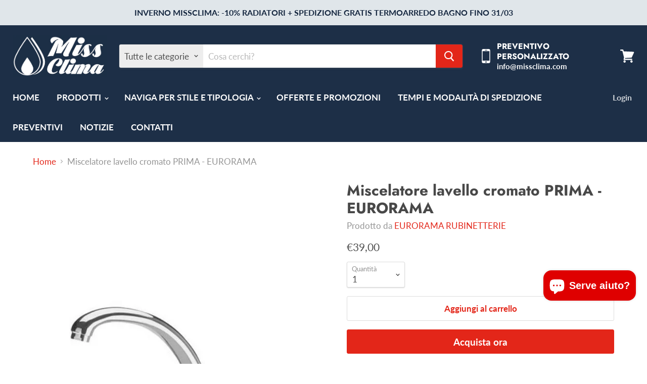

--- FILE ---
content_type: text/html; charset=utf-8
request_url: https://missclima.com/products/miscelatore-lavello-cromato-prima-eurorama
body_size: 38971
content:
<!doctype html>
<html class="no-js no-touch" lang="it">
  <head>
    
    <!-- Google Tag Manager -->
<script>(function(w,d,s,l,i){w[l]=w[l]||[];w[l].push({'gtm.start':
new Date().getTime(),event:'gtm.js'});var f=d.getElementsByTagName(s)[0],
j=d.createElement(s),dl=l!='dataLayer'?'&l='+l:'';j.async=true;j.src=
'https://www.googletagmanager.com/gtm.js?id='+i+dl;f.parentNode.insertBefore(j,f);
})(window,document,'script','dataLayer','GTM-KPXL9GVF');</script>
<!-- End Google Tag Manager -->
    
    


                    <!-- ============================= SEO Expert Pro ============================= -->
    <title>Miscelatore lavello cromato PRIMA - EURORAMA</title>
   
    
        <meta name="description" content="Miscelatore monocomando per lavello PRIMA 570511. Bocca girevole." />
    
    <meta http-equiv="cache-control" content="max-age=0" />
    <meta http-equiv="cache-control" content="no-cache" />
    <meta http-equiv="expires" content="0" />
    <meta http-equiv="expires" content="Tue, 01 Jan 2000 1:00:00 GMT" />
    <meta http-equiv="pragma" content="no-cache" />
    <script type="application/ld+json">
    {
    "@context": "http://schema.org",
    "@type": "Organization",
    "name": "Miss Clima",
    "url": "https://missclima.com"    }
    </script>
    <script type="application/ld+json">
    {
        "@context": "http://schema.org",
        "@type": "WebSite",
        "url": "https://missclima.com",
        "potentialAction": {
            "@type": "SearchAction",
            "target": "https://missclima.com/search?q={query}",
            "query-input": "required name=query"
            }
    }
    </script>
    
    
   
    

<script type="application/ld+json">
    {
        "@context": "http://schema.org/",
        "@type": "Product",
        "url": "https://missclima.com/products/miscelatore-lavello-cromato-prima-eurorama",
        "name": "Miscelatore lavello cromato PRIMA - EURORAMA",
        "image": "https://missclima.com/cdn/shop/products/Miscelatore_lavello_cromato_PRIMA_-_EURORAMA_756c0da4-6ee5-48b5-952c-1341a93c5c59.jpg?v=1607626659",
        "description": "Miscelatore monocomando per lavello PRIMA 570511. Bocca girevole.",
        "brand": {
            "name": "EURORAMA RUBINETTERIE"
        },
        "sku": "R406.106.010",
        "weight": "2.0kg",
        "offers" : [
            {
                "@type" : "Offer" ,
                "priceCurrency" : "EUR" ,
                "price" : "3900" ,
                "priceValidUntil": "2026-04-22",
                "availability" : "http://schema.org/InStock" ,
                "itemCondition": "http://schema.org/NewCondition",
                "sku": "R406.106.010",
                "url" : "https://missclima.com/products/miscelatore-lavello-cromato-prima-eurorama?variant=31419114881099",
                "seller" : {
                    "@type" : "Organization",
                    "name" : "Miss Clima"
                }
            }
        ]
    }
</script>

    <meta charset="utf-8">
    <meta http-equiv="x-ua-compatible" content="IE=edge">

    <link rel="preconnect" href="https://cdn.shopify.com">
    <link rel="preconnect" href="https://fonts.shopifycdn.com">
    <link rel="preconnect" href="https://v.shopify.com">
    <link rel="preconnect" href="https://cdn.shopifycloud.com">

    

    

    
  <link rel="shortcut icon" href="//missclima.com/cdn/shop/files/favicon_32x32.png?v=1613781786" type="image/png">


    
      <link rel="canonical" href="https://missclima.com/products/miscelatore-lavello-cromato-prima-eurorama" />
    

    <meta name="viewport" content="width=device-width">

    
    















<meta property="og:site_name" content="Miss Clima">
<meta property="og:url" content="https://missclima.com/products/miscelatore-lavello-cromato-prima-eurorama">
<meta property="og:title" content="Miscelatore lavello cromato PRIMA - EURORAMA">
<meta property="og:type" content="website">
<meta property="og:description" content="Miscelatore monocomando per lavello PRIMA 570511. Bocca girevole.">




    
    
    

    
    
    <meta
      property="og:image"
      content="https://missclima.com/cdn/shop/products/Miscelatore_lavello_cromato_PRIMA_-_EURORAMA_756c0da4-6ee5-48b5-952c-1341a93c5c59_1200x1200.jpg?v=1607626659"
    />
    <meta
      property="og:image:secure_url"
      content="https://missclima.com/cdn/shop/products/Miscelatore_lavello_cromato_PRIMA_-_EURORAMA_756c0da4-6ee5-48b5-952c-1341a93c5c59_1200x1200.jpg?v=1607626659"
    />
    <meta property="og:image:width" content="1200" />
    <meta property="og:image:height" content="1200" />
    
    
    <meta property="og:image:alt" content="Social media image" />
  
















<meta name="twitter:title" content="Miscelatore lavello cromato PRIMA - EURORAMA">
<meta name="twitter:description" content="Miscelatore monocomando per lavello PRIMA 570511. Bocca girevole.">


    
    
    
      
      
      <meta name="twitter:card" content="summary">
    
    
    <meta
      property="twitter:image"
      content="https://missclima.com/cdn/shop/products/Miscelatore_lavello_cromato_PRIMA_-_EURORAMA_756c0da4-6ee5-48b5-952c-1341a93c5c59_1200x1200_crop_center.jpg?v=1607626659"
    />
    <meta property="twitter:image:width" content="1200" />
    <meta property="twitter:image:height" content="1200" />
    
    
    <meta property="twitter:image:alt" content="Social media image" />
  



    <link rel="preload" href="//missclima.com/cdn/fonts/lato/lato_n7.900f219bc7337bc57a7a2151983f0a4a4d9d5dcf.woff2" as="font" crossorigin="anonymous">
    <link rel="preload" as="style" href="//missclima.com/cdn/shop/t/6/assets/theme.scss.css?v=40021825905116461011767870293">

    <script>window.performance && window.performance.mark && window.performance.mark('shopify.content_for_header.start');</script><meta name="google-site-verification" content="aQ3TKMzGZWVqTKvlU7d_EOXqMOHYjeMPOUMJH9jjhLI">
<meta id="shopify-digital-wallet" name="shopify-digital-wallet" content="/27604746315/digital_wallets/dialog">
<meta name="shopify-checkout-api-token" content="99b24fa8f631aff379386da6a0bc6bb2">
<meta id="in-context-paypal-metadata" data-shop-id="27604746315" data-venmo-supported="false" data-environment="production" data-locale="it_IT" data-paypal-v4="true" data-currency="EUR">
<link rel="alternate" type="application/json+oembed" href="https://missclima.com/products/miscelatore-lavello-cromato-prima-eurorama.oembed">
<script async="async" src="/checkouts/internal/preloads.js?locale=it-IT"></script>
<script id="apple-pay-shop-capabilities" type="application/json">{"shopId":27604746315,"countryCode":"IT","currencyCode":"EUR","merchantCapabilities":["supports3DS"],"merchantId":"gid:\/\/shopify\/Shop\/27604746315","merchantName":"Miss Clima","requiredBillingContactFields":["postalAddress","email","phone"],"requiredShippingContactFields":["postalAddress","email","phone"],"shippingType":"shipping","supportedNetworks":["visa","maestro","masterCard"],"total":{"type":"pending","label":"Miss Clima","amount":"1.00"},"shopifyPaymentsEnabled":true,"supportsSubscriptions":true}</script>
<script id="shopify-features" type="application/json">{"accessToken":"99b24fa8f631aff379386da6a0bc6bb2","betas":["rich-media-storefront-analytics"],"domain":"missclima.com","predictiveSearch":true,"shopId":27604746315,"locale":"it"}</script>
<script>var Shopify = Shopify || {};
Shopify.shop = "miss-clima.myshopify.com";
Shopify.locale = "it";
Shopify.currency = {"active":"EUR","rate":"1.0"};
Shopify.country = "IT";
Shopify.theme = {"name":"Empire","id":80526868555,"schema_name":"Empire","schema_version":"5.1.1","theme_store_id":838,"role":"main"};
Shopify.theme.handle = "null";
Shopify.theme.style = {"id":null,"handle":null};
Shopify.cdnHost = "missclima.com/cdn";
Shopify.routes = Shopify.routes || {};
Shopify.routes.root = "/";</script>
<script type="module">!function(o){(o.Shopify=o.Shopify||{}).modules=!0}(window);</script>
<script>!function(o){function n(){var o=[];function n(){o.push(Array.prototype.slice.apply(arguments))}return n.q=o,n}var t=o.Shopify=o.Shopify||{};t.loadFeatures=n(),t.autoloadFeatures=n()}(window);</script>
<script id="shop-js-analytics" type="application/json">{"pageType":"product"}</script>
<script defer="defer" async type="module" src="//missclima.com/cdn/shopifycloud/shop-js/modules/v2/client.init-shop-cart-sync_dvfQaB1V.it.esm.js"></script>
<script defer="defer" async type="module" src="//missclima.com/cdn/shopifycloud/shop-js/modules/v2/chunk.common_BW-OJwDu.esm.js"></script>
<script defer="defer" async type="module" src="//missclima.com/cdn/shopifycloud/shop-js/modules/v2/chunk.modal_CX4jaIRf.esm.js"></script>
<script type="module">
  await import("//missclima.com/cdn/shopifycloud/shop-js/modules/v2/client.init-shop-cart-sync_dvfQaB1V.it.esm.js");
await import("//missclima.com/cdn/shopifycloud/shop-js/modules/v2/chunk.common_BW-OJwDu.esm.js");
await import("//missclima.com/cdn/shopifycloud/shop-js/modules/v2/chunk.modal_CX4jaIRf.esm.js");

  window.Shopify.SignInWithShop?.initShopCartSync?.({"fedCMEnabled":true,"windoidEnabled":true});

</script>
<script>(function() {
  var isLoaded = false;
  function asyncLoad() {
    if (isLoaded) return;
    isLoaded = true;
    var urls = ["https:\/\/gdprcdn.b-cdn.net\/js\/gdpr_cookie_consent.min.js?shop=miss-clima.myshopify.com","https:\/\/a.mailmunch.co\/widgets\/site-726414-8850e83cb9d989fe0692838a3a030216fe03b551.js?shop=miss-clima.myshopify.com","https:\/\/tools.luckyorange.com\/core\/lo.js?site-id=3c363ec7\u0026shop=miss-clima.myshopify.com","https:\/\/cdn.hextom.com\/js\/freeshippingbar.js?shop=miss-clima.myshopify.com"];
    for (var i = 0; i < urls.length; i++) {
      var s = document.createElement('script');
      s.type = 'text/javascript';
      s.async = true;
      s.src = urls[i];
      var x = document.getElementsByTagName('script')[0];
      x.parentNode.insertBefore(s, x);
    }
  };
  if(window.attachEvent) {
    window.attachEvent('onload', asyncLoad);
  } else {
    window.addEventListener('load', asyncLoad, false);
  }
})();</script>
<script id="__st">var __st={"a":27604746315,"offset":3600,"reqid":"adc19c53-89d3-4164-8e01-3fbe6d167828-1769104691","pageurl":"missclima.com\/products\/miscelatore-lavello-cromato-prima-eurorama","u":"f001fbe2c351","p":"product","rtyp":"product","rid":4384399851595};</script>
<script>window.ShopifyPaypalV4VisibilityTracking = true;</script>
<script id="captcha-bootstrap">!function(){'use strict';const t='contact',e='account',n='new_comment',o=[[t,t],['blogs',n],['comments',n],[t,'customer']],c=[[e,'customer_login'],[e,'guest_login'],[e,'recover_customer_password'],[e,'create_customer']],r=t=>t.map((([t,e])=>`form[action*='/${t}']:not([data-nocaptcha='true']) input[name='form_type'][value='${e}']`)).join(','),a=t=>()=>t?[...document.querySelectorAll(t)].map((t=>t.form)):[];function s(){const t=[...o],e=r(t);return a(e)}const i='password',u='form_key',d=['recaptcha-v3-token','g-recaptcha-response','h-captcha-response',i],f=()=>{try{return window.sessionStorage}catch{return}},m='__shopify_v',_=t=>t.elements[u];function p(t,e,n=!1){try{const o=window.sessionStorage,c=JSON.parse(o.getItem(e)),{data:r}=function(t){const{data:e,action:n}=t;return t[m]||n?{data:e,action:n}:{data:t,action:n}}(c);for(const[e,n]of Object.entries(r))t.elements[e]&&(t.elements[e].value=n);n&&o.removeItem(e)}catch(o){console.error('form repopulation failed',{error:o})}}const l='form_type',E='cptcha';function T(t){t.dataset[E]=!0}const w=window,h=w.document,L='Shopify',v='ce_forms',y='captcha';let A=!1;((t,e)=>{const n=(g='f06e6c50-85a8-45c8-87d0-21a2b65856fe',I='https://cdn.shopify.com/shopifycloud/storefront-forms-hcaptcha/ce_storefront_forms_captcha_hcaptcha.v1.5.2.iife.js',D={infoText:'Protetto da hCaptcha',privacyText:'Privacy',termsText:'Termini'},(t,e,n)=>{const o=w[L][v],c=o.bindForm;if(c)return c(t,g,e,D).then(n);var r;o.q.push([[t,g,e,D],n]),r=I,A||(h.body.append(Object.assign(h.createElement('script'),{id:'captcha-provider',async:!0,src:r})),A=!0)});var g,I,D;w[L]=w[L]||{},w[L][v]=w[L][v]||{},w[L][v].q=[],w[L][y]=w[L][y]||{},w[L][y].protect=function(t,e){n(t,void 0,e),T(t)},Object.freeze(w[L][y]),function(t,e,n,w,h,L){const[v,y,A,g]=function(t,e,n){const i=e?o:[],u=t?c:[],d=[...i,...u],f=r(d),m=r(i),_=r(d.filter((([t,e])=>n.includes(e))));return[a(f),a(m),a(_),s()]}(w,h,L),I=t=>{const e=t.target;return e instanceof HTMLFormElement?e:e&&e.form},D=t=>v().includes(t);t.addEventListener('submit',(t=>{const e=I(t);if(!e)return;const n=D(e)&&!e.dataset.hcaptchaBound&&!e.dataset.recaptchaBound,o=_(e),c=g().includes(e)&&(!o||!o.value);(n||c)&&t.preventDefault(),c&&!n&&(function(t){try{if(!f())return;!function(t){const e=f();if(!e)return;const n=_(t);if(!n)return;const o=n.value;o&&e.removeItem(o)}(t);const e=Array.from(Array(32),(()=>Math.random().toString(36)[2])).join('');!function(t,e){_(t)||t.append(Object.assign(document.createElement('input'),{type:'hidden',name:u})),t.elements[u].value=e}(t,e),function(t,e){const n=f();if(!n)return;const o=[...t.querySelectorAll(`input[type='${i}']`)].map((({name:t})=>t)),c=[...d,...o],r={};for(const[a,s]of new FormData(t).entries())c.includes(a)||(r[a]=s);n.setItem(e,JSON.stringify({[m]:1,action:t.action,data:r}))}(t,e)}catch(e){console.error('failed to persist form',e)}}(e),e.submit())}));const S=(t,e)=>{t&&!t.dataset[E]&&(n(t,e.some((e=>e===t))),T(t))};for(const o of['focusin','change'])t.addEventListener(o,(t=>{const e=I(t);D(e)&&S(e,y())}));const B=e.get('form_key'),M=e.get(l),P=B&&M;t.addEventListener('DOMContentLoaded',(()=>{const t=y();if(P)for(const e of t)e.elements[l].value===M&&p(e,B);[...new Set([...A(),...v().filter((t=>'true'===t.dataset.shopifyCaptcha))])].forEach((e=>S(e,t)))}))}(h,new URLSearchParams(w.location.search),n,t,e,['guest_login'])})(!0,!0)}();</script>
<script integrity="sha256-4kQ18oKyAcykRKYeNunJcIwy7WH5gtpwJnB7kiuLZ1E=" data-source-attribution="shopify.loadfeatures" defer="defer" src="//missclima.com/cdn/shopifycloud/storefront/assets/storefront/load_feature-a0a9edcb.js" crossorigin="anonymous"></script>
<script data-source-attribution="shopify.dynamic_checkout.dynamic.init">var Shopify=Shopify||{};Shopify.PaymentButton=Shopify.PaymentButton||{isStorefrontPortableWallets:!0,init:function(){window.Shopify.PaymentButton.init=function(){};var t=document.createElement("script");t.src="https://missclima.com/cdn/shopifycloud/portable-wallets/latest/portable-wallets.it.js",t.type="module",document.head.appendChild(t)}};
</script>
<script data-source-attribution="shopify.dynamic_checkout.buyer_consent">
  function portableWalletsHideBuyerConsent(e){var t=document.getElementById("shopify-buyer-consent"),n=document.getElementById("shopify-subscription-policy-button");t&&n&&(t.classList.add("hidden"),t.setAttribute("aria-hidden","true"),n.removeEventListener("click",e))}function portableWalletsShowBuyerConsent(e){var t=document.getElementById("shopify-buyer-consent"),n=document.getElementById("shopify-subscription-policy-button");t&&n&&(t.classList.remove("hidden"),t.removeAttribute("aria-hidden"),n.addEventListener("click",e))}window.Shopify?.PaymentButton&&(window.Shopify.PaymentButton.hideBuyerConsent=portableWalletsHideBuyerConsent,window.Shopify.PaymentButton.showBuyerConsent=portableWalletsShowBuyerConsent);
</script>
<script>
  function portableWalletsCleanup(e){e&&e.src&&console.error("Failed to load portable wallets script "+e.src);var t=document.querySelectorAll("shopify-accelerated-checkout .shopify-payment-button__skeleton, shopify-accelerated-checkout-cart .wallet-cart-button__skeleton"),e=document.getElementById("shopify-buyer-consent");for(let e=0;e<t.length;e++)t[e].remove();e&&e.remove()}function portableWalletsNotLoadedAsModule(e){e instanceof ErrorEvent&&"string"==typeof e.message&&e.message.includes("import.meta")&&"string"==typeof e.filename&&e.filename.includes("portable-wallets")&&(window.removeEventListener("error",portableWalletsNotLoadedAsModule),window.Shopify.PaymentButton.failedToLoad=e,"loading"===document.readyState?document.addEventListener("DOMContentLoaded",window.Shopify.PaymentButton.init):window.Shopify.PaymentButton.init())}window.addEventListener("error",portableWalletsNotLoadedAsModule);
</script>

<script type="module" src="https://missclima.com/cdn/shopifycloud/portable-wallets/latest/portable-wallets.it.js" onError="portableWalletsCleanup(this)" crossorigin="anonymous"></script>
<script nomodule>
  document.addEventListener("DOMContentLoaded", portableWalletsCleanup);
</script>

<script id='scb4127' type='text/javascript' async='' src='https://missclima.com/cdn/shopifycloud/privacy-banner/storefront-banner.js'></script><link id="shopify-accelerated-checkout-styles" rel="stylesheet" media="screen" href="https://missclima.com/cdn/shopifycloud/portable-wallets/latest/accelerated-checkout-backwards-compat.css" crossorigin="anonymous">
<style id="shopify-accelerated-checkout-cart">
        #shopify-buyer-consent {
  margin-top: 1em;
  display: inline-block;
  width: 100%;
}

#shopify-buyer-consent.hidden {
  display: none;
}

#shopify-subscription-policy-button {
  background: none;
  border: none;
  padding: 0;
  text-decoration: underline;
  font-size: inherit;
  cursor: pointer;
}

#shopify-subscription-policy-button::before {
  box-shadow: none;
}

      </style>

<script>window.performance && window.performance.mark && window.performance.mark('shopify.content_for_header.end');</script>
<script type="text/javascript">window.moneyFormat = "€{{amount_with_comma_separator}}";
    window.globoAlsoBoughtMoneyFormat = "€{{amount_with_comma_separator}}";
    window.shopCurrency = "EUR";
    window.curCurrency = "EUR";
    window.assetsUrl = '//missclima.com/cdn/shop/t/6/assets/';
    window.globoAlsoBoughtRootUrl = '';
  </script>
  <link href="//missclima.com/cdn/shop/t/6/assets/globo.alsobought.css?v=5929021940903234311605273675" rel="stylesheet" type="text/css" media="all" />  <script src="//missclima.com/cdn/shop/t/6/assets/globo.alsobought.js?v=75776292827660729311592929951" data-instant-track type="text/javascript"></script>
  <script data-instant-track>
    var globoAlsoBought = new globoAlsoBought({
      apiUrl: "https://related-products.globosoftware.net/api",
      shop: "miss-clima.myshopify.com",
      domain: "missclima.com",
      view_name: 'globo.related',
      cart_properties_name: 'utm_source',
      cart_properties_value: 'globoRelatedProducts',
      manualRecommendations: {},
      discount: false,
      redirect: true,
      exclude_tags: [],
      carousel_items: 6,
      carousel_autoplay: true,
      productBoughtTogether: {
        enable: true,
        limit: 6,
        random: false,
        template: 1,
        thisItem: true,
        conditions: ["bought_together","manual","global"]
      },
      productRelated: {
        enable: false,
        limit: 10,
        random: false,
        template: 1,
        thisItem: false,
        conditions: ["manual","bought_together","vendor","collection","tags","global"]
      },
      cart: {
        enable: false,
        limit: 5,
        random: false,
        template: 1,
        conditions: [],
        products: []
      },product: {
          id: 4384399851595,
          title: "Miscelatore lavello cromato PRIMA - EURORAMA",
          handle: "miscelatore-lavello-cromato-prima-eurorama",
          price: 3900,
          compare_at_price: null,
          images: ["//missclima.com/cdn/shop/products/Miscelatore_lavello_cromato_PRIMA_-_EURORAMA_756c0da4-6ee5-48b5-952c-1341a93c5c59.jpg?v=1607626659"],
          variants: [{"id":31419114881099,"title":"Default Title","option1":"Default Title","option2":null,"option3":null,"sku":"R406.106.010","requires_shipping":true,"taxable":true,"featured_image":null,"available":true,"name":"Miscelatore lavello cromato PRIMA - EURORAMA","public_title":null,"options":["Default Title"],"price":3900,"weight":2000,"compare_at_price":null,"inventory_management":"shopify","barcode":"","requires_selling_plan":false,"selling_plan_allocations":[]}],
          available: true,
          vendor: "EURORAMA RUBINETTERIE",
          product_type: "Rubinetto",
          tags: ["Prodotti_LAVELLO","RUBINETTI LAVELLO","spedizione5"],
          collection:"rubinetteria"},no_image_url: "https://cdn.shopify.com/s/images/admin/no-image-large.gif"
    });
  </script>
  <script src="//missclima.com/cdn/shop/t/6/assets/globo.alsobought.data.js?v=84293748611921028891666886058" data-instant-track type="text/javascript"></script>
  

    <link href="//missclima.com/cdn/shop/t/6/assets/theme.scss.css?v=40021825905116461011767870293" rel="stylesheet" type="text/css" media="all" />
    <link rel="stylesheet" href="https://cdn.shopify.com/shopifycloud/shopify-plyr/v1.0/shopify-plyr.css">
  
  <script>

        window.zoorixCartData = {
          currency: "EUR",
          currency_symbol: "€",
          
          total_price: 0,
          item_count: 0,
          items: [
              
          ]
       	  
        }
</script>

<noscript><img height="1" src="https://www.facebook.com/tr?id=871814973168801&amp;ev=PageView&amp;noscript=1" style="display:none" width="1"/></noscript>
<!-- End Facebook Pixel Code -->
 

<script>window.__pagefly_analytics_settings__={"acceptTracking":false};</script>
    
 <script src="https://cdn.shopify.com/extensions/e8878072-2f6b-4e89-8082-94b04320908d/inbox-1254/assets/inbox-chat-loader.js" type="text/javascript" defer="defer"></script>
<script src="https://cdn.shopify.com/extensions/19689677-6488-4a31-adf3-fcf4359c5fd9/forms-2295/assets/shopify-forms-loader.js" type="text/javascript" defer="defer"></script>
<link href="https://monorail-edge.shopifysvc.com" rel="dns-prefetch">
<script>(function(){if ("sendBeacon" in navigator && "performance" in window) {try {var session_token_from_headers = performance.getEntriesByType('navigation')[0].serverTiming.find(x => x.name == '_s').description;} catch {var session_token_from_headers = undefined;}var session_cookie_matches = document.cookie.match(/_shopify_s=([^;]*)/);var session_token_from_cookie = session_cookie_matches && session_cookie_matches.length === 2 ? session_cookie_matches[1] : "";var session_token = session_token_from_headers || session_token_from_cookie || "";function handle_abandonment_event(e) {var entries = performance.getEntries().filter(function(entry) {return /monorail-edge.shopifysvc.com/.test(entry.name);});if (!window.abandonment_tracked && entries.length === 0) {window.abandonment_tracked = true;var currentMs = Date.now();var navigation_start = performance.timing.navigationStart;var payload = {shop_id: 27604746315,url: window.location.href,navigation_start,duration: currentMs - navigation_start,session_token,page_type: "product"};window.navigator.sendBeacon("https://monorail-edge.shopifysvc.com/v1/produce", JSON.stringify({schema_id: "online_store_buyer_site_abandonment/1.1",payload: payload,metadata: {event_created_at_ms: currentMs,event_sent_at_ms: currentMs}}));}}window.addEventListener('pagehide', handle_abandonment_event);}}());</script>
<script id="web-pixels-manager-setup">(function e(e,d,r,n,o){if(void 0===o&&(o={}),!Boolean(null===(a=null===(i=window.Shopify)||void 0===i?void 0:i.analytics)||void 0===a?void 0:a.replayQueue)){var i,a;window.Shopify=window.Shopify||{};var t=window.Shopify;t.analytics=t.analytics||{};var s=t.analytics;s.replayQueue=[],s.publish=function(e,d,r){return s.replayQueue.push([e,d,r]),!0};try{self.performance.mark("wpm:start")}catch(e){}var l=function(){var e={modern:/Edge?\/(1{2}[4-9]|1[2-9]\d|[2-9]\d{2}|\d{4,})\.\d+(\.\d+|)|Firefox\/(1{2}[4-9]|1[2-9]\d|[2-9]\d{2}|\d{4,})\.\d+(\.\d+|)|Chrom(ium|e)\/(9{2}|\d{3,})\.\d+(\.\d+|)|(Maci|X1{2}).+ Version\/(15\.\d+|(1[6-9]|[2-9]\d|\d{3,})\.\d+)([,.]\d+|)( \(\w+\)|)( Mobile\/\w+|) Safari\/|Chrome.+OPR\/(9{2}|\d{3,})\.\d+\.\d+|(CPU[ +]OS|iPhone[ +]OS|CPU[ +]iPhone|CPU IPhone OS|CPU iPad OS)[ +]+(15[._]\d+|(1[6-9]|[2-9]\d|\d{3,})[._]\d+)([._]\d+|)|Android:?[ /-](13[3-9]|1[4-9]\d|[2-9]\d{2}|\d{4,})(\.\d+|)(\.\d+|)|Android.+Firefox\/(13[5-9]|1[4-9]\d|[2-9]\d{2}|\d{4,})\.\d+(\.\d+|)|Android.+Chrom(ium|e)\/(13[3-9]|1[4-9]\d|[2-9]\d{2}|\d{4,})\.\d+(\.\d+|)|SamsungBrowser\/([2-9]\d|\d{3,})\.\d+/,legacy:/Edge?\/(1[6-9]|[2-9]\d|\d{3,})\.\d+(\.\d+|)|Firefox\/(5[4-9]|[6-9]\d|\d{3,})\.\d+(\.\d+|)|Chrom(ium|e)\/(5[1-9]|[6-9]\d|\d{3,})\.\d+(\.\d+|)([\d.]+$|.*Safari\/(?![\d.]+ Edge\/[\d.]+$))|(Maci|X1{2}).+ Version\/(10\.\d+|(1[1-9]|[2-9]\d|\d{3,})\.\d+)([,.]\d+|)( \(\w+\)|)( Mobile\/\w+|) Safari\/|Chrome.+OPR\/(3[89]|[4-9]\d|\d{3,})\.\d+\.\d+|(CPU[ +]OS|iPhone[ +]OS|CPU[ +]iPhone|CPU IPhone OS|CPU iPad OS)[ +]+(10[._]\d+|(1[1-9]|[2-9]\d|\d{3,})[._]\d+)([._]\d+|)|Android:?[ /-](13[3-9]|1[4-9]\d|[2-9]\d{2}|\d{4,})(\.\d+|)(\.\d+|)|Mobile Safari.+OPR\/([89]\d|\d{3,})\.\d+\.\d+|Android.+Firefox\/(13[5-9]|1[4-9]\d|[2-9]\d{2}|\d{4,})\.\d+(\.\d+|)|Android.+Chrom(ium|e)\/(13[3-9]|1[4-9]\d|[2-9]\d{2}|\d{4,})\.\d+(\.\d+|)|Android.+(UC? ?Browser|UCWEB|U3)[ /]?(15\.([5-9]|\d{2,})|(1[6-9]|[2-9]\d|\d{3,})\.\d+)\.\d+|SamsungBrowser\/(5\.\d+|([6-9]|\d{2,})\.\d+)|Android.+MQ{2}Browser\/(14(\.(9|\d{2,})|)|(1[5-9]|[2-9]\d|\d{3,})(\.\d+|))(\.\d+|)|K[Aa][Ii]OS\/(3\.\d+|([4-9]|\d{2,})\.\d+)(\.\d+|)/},d=e.modern,r=e.legacy,n=navigator.userAgent;return n.match(d)?"modern":n.match(r)?"legacy":"unknown"}(),u="modern"===l?"modern":"legacy",c=(null!=n?n:{modern:"",legacy:""})[u],f=function(e){return[e.baseUrl,"/wpm","/b",e.hashVersion,"modern"===e.buildTarget?"m":"l",".js"].join("")}({baseUrl:d,hashVersion:r,buildTarget:u}),m=function(e){var d=e.version,r=e.bundleTarget,n=e.surface,o=e.pageUrl,i=e.monorailEndpoint;return{emit:function(e){var a=e.status,t=e.errorMsg,s=(new Date).getTime(),l=JSON.stringify({metadata:{event_sent_at_ms:s},events:[{schema_id:"web_pixels_manager_load/3.1",payload:{version:d,bundle_target:r,page_url:o,status:a,surface:n,error_msg:t},metadata:{event_created_at_ms:s}}]});if(!i)return console&&console.warn&&console.warn("[Web Pixels Manager] No Monorail endpoint provided, skipping logging."),!1;try{return self.navigator.sendBeacon.bind(self.navigator)(i,l)}catch(e){}var u=new XMLHttpRequest;try{return u.open("POST",i,!0),u.setRequestHeader("Content-Type","text/plain"),u.send(l),!0}catch(e){return console&&console.warn&&console.warn("[Web Pixels Manager] Got an unhandled error while logging to Monorail."),!1}}}}({version:r,bundleTarget:l,surface:e.surface,pageUrl:self.location.href,monorailEndpoint:e.monorailEndpoint});try{o.browserTarget=l,function(e){var d=e.src,r=e.async,n=void 0===r||r,o=e.onload,i=e.onerror,a=e.sri,t=e.scriptDataAttributes,s=void 0===t?{}:t,l=document.createElement("script"),u=document.querySelector("head"),c=document.querySelector("body");if(l.async=n,l.src=d,a&&(l.integrity=a,l.crossOrigin="anonymous"),s)for(var f in s)if(Object.prototype.hasOwnProperty.call(s,f))try{l.dataset[f]=s[f]}catch(e){}if(o&&l.addEventListener("load",o),i&&l.addEventListener("error",i),u)u.appendChild(l);else{if(!c)throw new Error("Did not find a head or body element to append the script");c.appendChild(l)}}({src:f,async:!0,onload:function(){if(!function(){var e,d;return Boolean(null===(d=null===(e=window.Shopify)||void 0===e?void 0:e.analytics)||void 0===d?void 0:d.initialized)}()){var d=window.webPixelsManager.init(e)||void 0;if(d){var r=window.Shopify.analytics;r.replayQueue.forEach((function(e){var r=e[0],n=e[1],o=e[2];d.publishCustomEvent(r,n,o)})),r.replayQueue=[],r.publish=d.publishCustomEvent,r.visitor=d.visitor,r.initialized=!0}}},onerror:function(){return m.emit({status:"failed",errorMsg:"".concat(f," has failed to load")})},sri:function(e){var d=/^sha384-[A-Za-z0-9+/=]+$/;return"string"==typeof e&&d.test(e)}(c)?c:"",scriptDataAttributes:o}),m.emit({status:"loading"})}catch(e){m.emit({status:"failed",errorMsg:(null==e?void 0:e.message)||"Unknown error"})}}})({shopId: 27604746315,storefrontBaseUrl: "https://missclima.com",extensionsBaseUrl: "https://extensions.shopifycdn.com/cdn/shopifycloud/web-pixels-manager",monorailEndpoint: "https://monorail-edge.shopifysvc.com/unstable/produce_batch",surface: "storefront-renderer",enabledBetaFlags: ["2dca8a86"],webPixelsConfigList: [{"id":"3298230598","configuration":"{\"pixel_id\":\"1414073856976285\",\"pixel_type\":\"facebook_pixel\"}","eventPayloadVersion":"v1","runtimeContext":"OPEN","scriptVersion":"ca16bc87fe92b6042fbaa3acc2fbdaa6","type":"APP","apiClientId":2329312,"privacyPurposes":["ANALYTICS","MARKETING","SALE_OF_DATA"],"dataSharingAdjustments":{"protectedCustomerApprovalScopes":["read_customer_address","read_customer_email","read_customer_name","read_customer_personal_data","read_customer_phone"]}},{"id":"973144390","configuration":"{\"config\":\"{\\\"pixel_id\\\":\\\"AW-658165517\\\",\\\"google_tag_ids\\\":[\\\"AW-658165517\\\",\\\"GT-5M8LPLT\\\"],\\\"target_country\\\":\\\"IT\\\",\\\"gtag_events\\\":[{\\\"type\\\":\\\"search\\\",\\\"action_label\\\":\\\"AW-658165517\\\/YUvQCKKbyMoBEI2e67kC\\\"},{\\\"type\\\":\\\"begin_checkout\\\",\\\"action_label\\\":\\\"AW-658165517\\\/hoO0CJ-byMoBEI2e67kC\\\"},{\\\"type\\\":\\\"view_item\\\",\\\"action_label\\\":[\\\"AW-658165517\\\/6iBTCJmbyMoBEI2e67kC\\\",\\\"MC-47JN7C3R0J\\\"]},{\\\"type\\\":\\\"purchase\\\",\\\"action_label\\\":[\\\"AW-658165517\\\/DhmPCJabyMoBEI2e67kC\\\",\\\"MC-47JN7C3R0J\\\"]},{\\\"type\\\":\\\"page_view\\\",\\\"action_label\\\":[\\\"AW-658165517\\\/vni2CJObyMoBEI2e67kC\\\",\\\"MC-47JN7C3R0J\\\"]},{\\\"type\\\":\\\"add_payment_info\\\",\\\"action_label\\\":\\\"AW-658165517\\\/D0-RCKWbyMoBEI2e67kC\\\"},{\\\"type\\\":\\\"add_to_cart\\\",\\\"action_label\\\":\\\"AW-658165517\\\/RKrFCJybyMoBEI2e67kC\\\"}],\\\"enable_monitoring_mode\\\":false}\"}","eventPayloadVersion":"v1","runtimeContext":"OPEN","scriptVersion":"b2a88bafab3e21179ed38636efcd8a93","type":"APP","apiClientId":1780363,"privacyPurposes":[],"dataSharingAdjustments":{"protectedCustomerApprovalScopes":["read_customer_address","read_customer_email","read_customer_name","read_customer_personal_data","read_customer_phone"]}},{"id":"154796358","eventPayloadVersion":"1","runtimeContext":"LAX","scriptVersion":"1","type":"CUSTOM","privacyPurposes":["ANALYTICS","MARKETING"],"name":"Pixel TEST 2 Fuzzy"},{"id":"shopify-app-pixel","configuration":"{}","eventPayloadVersion":"v1","runtimeContext":"STRICT","scriptVersion":"0450","apiClientId":"shopify-pixel","type":"APP","privacyPurposes":["ANALYTICS","MARKETING"]},{"id":"shopify-custom-pixel","eventPayloadVersion":"v1","runtimeContext":"LAX","scriptVersion":"0450","apiClientId":"shopify-pixel","type":"CUSTOM","privacyPurposes":["ANALYTICS","MARKETING"]}],isMerchantRequest: false,initData: {"shop":{"name":"Miss Clima","paymentSettings":{"currencyCode":"EUR"},"myshopifyDomain":"miss-clima.myshopify.com","countryCode":"IT","storefrontUrl":"https:\/\/missclima.com"},"customer":null,"cart":null,"checkout":null,"productVariants":[{"price":{"amount":39.0,"currencyCode":"EUR"},"product":{"title":"Miscelatore lavello cromato PRIMA - EURORAMA","vendor":"EURORAMA RUBINETTERIE","id":"4384399851595","untranslatedTitle":"Miscelatore lavello cromato PRIMA - EURORAMA","url":"\/products\/miscelatore-lavello-cromato-prima-eurorama","type":"Rubinetto"},"id":"31419114881099","image":{"src":"\/\/missclima.com\/cdn\/shop\/products\/Miscelatore_lavello_cromato_PRIMA_-_EURORAMA_756c0da4-6ee5-48b5-952c-1341a93c5c59.jpg?v=1607626659"},"sku":"R406.106.010","title":"Default Title","untranslatedTitle":"Default Title"}],"purchasingCompany":null},},"https://missclima.com/cdn","fcfee988w5aeb613cpc8e4bc33m6693e112",{"modern":"","legacy":""},{"shopId":"27604746315","storefrontBaseUrl":"https:\/\/missclima.com","extensionBaseUrl":"https:\/\/extensions.shopifycdn.com\/cdn\/shopifycloud\/web-pixels-manager","surface":"storefront-renderer","enabledBetaFlags":"[\"2dca8a86\"]","isMerchantRequest":"false","hashVersion":"fcfee988w5aeb613cpc8e4bc33m6693e112","publish":"custom","events":"[[\"page_viewed\",{}],[\"product_viewed\",{\"productVariant\":{\"price\":{\"amount\":39.0,\"currencyCode\":\"EUR\"},\"product\":{\"title\":\"Miscelatore lavello cromato PRIMA - EURORAMA\",\"vendor\":\"EURORAMA RUBINETTERIE\",\"id\":\"4384399851595\",\"untranslatedTitle\":\"Miscelatore lavello cromato PRIMA - EURORAMA\",\"url\":\"\/products\/miscelatore-lavello-cromato-prima-eurorama\",\"type\":\"Rubinetto\"},\"id\":\"31419114881099\",\"image\":{\"src\":\"\/\/missclima.com\/cdn\/shop\/products\/Miscelatore_lavello_cromato_PRIMA_-_EURORAMA_756c0da4-6ee5-48b5-952c-1341a93c5c59.jpg?v=1607626659\"},\"sku\":\"R406.106.010\",\"title\":\"Default Title\",\"untranslatedTitle\":\"Default Title\"}}]]"});</script><script>
  window.ShopifyAnalytics = window.ShopifyAnalytics || {};
  window.ShopifyAnalytics.meta = window.ShopifyAnalytics.meta || {};
  window.ShopifyAnalytics.meta.currency = 'EUR';
  var meta = {"product":{"id":4384399851595,"gid":"gid:\/\/shopify\/Product\/4384399851595","vendor":"EURORAMA RUBINETTERIE","type":"Rubinetto","handle":"miscelatore-lavello-cromato-prima-eurorama","variants":[{"id":31419114881099,"price":3900,"name":"Miscelatore lavello cromato PRIMA - EURORAMA","public_title":null,"sku":"R406.106.010"}],"remote":false},"page":{"pageType":"product","resourceType":"product","resourceId":4384399851595,"requestId":"adc19c53-89d3-4164-8e01-3fbe6d167828-1769104691"}};
  for (var attr in meta) {
    window.ShopifyAnalytics.meta[attr] = meta[attr];
  }
</script>
<script class="analytics">
  (function () {
    var customDocumentWrite = function(content) {
      var jquery = null;

      if (window.jQuery) {
        jquery = window.jQuery;
      } else if (window.Checkout && window.Checkout.$) {
        jquery = window.Checkout.$;
      }

      if (jquery) {
        jquery('body').append(content);
      }
    };

    var hasLoggedConversion = function(token) {
      if (token) {
        return document.cookie.indexOf('loggedConversion=' + token) !== -1;
      }
      return false;
    }

    var setCookieIfConversion = function(token) {
      if (token) {
        var twoMonthsFromNow = new Date(Date.now());
        twoMonthsFromNow.setMonth(twoMonthsFromNow.getMonth() + 2);

        document.cookie = 'loggedConversion=' + token + '; expires=' + twoMonthsFromNow;
      }
    }

    var trekkie = window.ShopifyAnalytics.lib = window.trekkie = window.trekkie || [];
    if (trekkie.integrations) {
      return;
    }
    trekkie.methods = [
      'identify',
      'page',
      'ready',
      'track',
      'trackForm',
      'trackLink'
    ];
    trekkie.factory = function(method) {
      return function() {
        var args = Array.prototype.slice.call(arguments);
        args.unshift(method);
        trekkie.push(args);
        return trekkie;
      };
    };
    for (var i = 0; i < trekkie.methods.length; i++) {
      var key = trekkie.methods[i];
      trekkie[key] = trekkie.factory(key);
    }
    trekkie.load = function(config) {
      trekkie.config = config || {};
      trekkie.config.initialDocumentCookie = document.cookie;
      var first = document.getElementsByTagName('script')[0];
      var script = document.createElement('script');
      script.type = 'text/javascript';
      script.onerror = function(e) {
        var scriptFallback = document.createElement('script');
        scriptFallback.type = 'text/javascript';
        scriptFallback.onerror = function(error) {
                var Monorail = {
      produce: function produce(monorailDomain, schemaId, payload) {
        var currentMs = new Date().getTime();
        var event = {
          schema_id: schemaId,
          payload: payload,
          metadata: {
            event_created_at_ms: currentMs,
            event_sent_at_ms: currentMs
          }
        };
        return Monorail.sendRequest("https://" + monorailDomain + "/v1/produce", JSON.stringify(event));
      },
      sendRequest: function sendRequest(endpointUrl, payload) {
        // Try the sendBeacon API
        if (window && window.navigator && typeof window.navigator.sendBeacon === 'function' && typeof window.Blob === 'function' && !Monorail.isIos12()) {
          var blobData = new window.Blob([payload], {
            type: 'text/plain'
          });

          if (window.navigator.sendBeacon(endpointUrl, blobData)) {
            return true;
          } // sendBeacon was not successful

        } // XHR beacon

        var xhr = new XMLHttpRequest();

        try {
          xhr.open('POST', endpointUrl);
          xhr.setRequestHeader('Content-Type', 'text/plain');
          xhr.send(payload);
        } catch (e) {
          console.log(e);
        }

        return false;
      },
      isIos12: function isIos12() {
        return window.navigator.userAgent.lastIndexOf('iPhone; CPU iPhone OS 12_') !== -1 || window.navigator.userAgent.lastIndexOf('iPad; CPU OS 12_') !== -1;
      }
    };
    Monorail.produce('monorail-edge.shopifysvc.com',
      'trekkie_storefront_load_errors/1.1',
      {shop_id: 27604746315,
      theme_id: 80526868555,
      app_name: "storefront",
      context_url: window.location.href,
      source_url: "//missclima.com/cdn/s/trekkie.storefront.46a754ac07d08c656eb845cfbf513dd9a18d4ced.min.js"});

        };
        scriptFallback.async = true;
        scriptFallback.src = '//missclima.com/cdn/s/trekkie.storefront.46a754ac07d08c656eb845cfbf513dd9a18d4ced.min.js';
        first.parentNode.insertBefore(scriptFallback, first);
      };
      script.async = true;
      script.src = '//missclima.com/cdn/s/trekkie.storefront.46a754ac07d08c656eb845cfbf513dd9a18d4ced.min.js';
      first.parentNode.insertBefore(script, first);
    };
    trekkie.load(
      {"Trekkie":{"appName":"storefront","development":false,"defaultAttributes":{"shopId":27604746315,"isMerchantRequest":null,"themeId":80526868555,"themeCityHash":"6360441024534062989","contentLanguage":"it","currency":"EUR","eventMetadataId":"80d4d166-9ef6-4b23-b855-6d77bc7a211a"},"isServerSideCookieWritingEnabled":true,"monorailRegion":"shop_domain","enabledBetaFlags":["65f19447"]},"Session Attribution":{},"S2S":{"facebookCapiEnabled":true,"source":"trekkie-storefront-renderer","apiClientId":580111}}
    );

    var loaded = false;
    trekkie.ready(function() {
      if (loaded) return;
      loaded = true;

      window.ShopifyAnalytics.lib = window.trekkie;

      var originalDocumentWrite = document.write;
      document.write = customDocumentWrite;
      try { window.ShopifyAnalytics.merchantGoogleAnalytics.call(this); } catch(error) {};
      document.write = originalDocumentWrite;

      window.ShopifyAnalytics.lib.page(null,{"pageType":"product","resourceType":"product","resourceId":4384399851595,"requestId":"adc19c53-89d3-4164-8e01-3fbe6d167828-1769104691","shopifyEmitted":true});

      var match = window.location.pathname.match(/checkouts\/(.+)\/(thank_you|post_purchase)/)
      var token = match? match[1]: undefined;
      if (!hasLoggedConversion(token)) {
        setCookieIfConversion(token);
        window.ShopifyAnalytics.lib.track("Viewed Product",{"currency":"EUR","variantId":31419114881099,"productId":4384399851595,"productGid":"gid:\/\/shopify\/Product\/4384399851595","name":"Miscelatore lavello cromato PRIMA - EURORAMA","price":"39.00","sku":"R406.106.010","brand":"EURORAMA RUBINETTERIE","variant":null,"category":"Rubinetto","nonInteraction":true,"remote":false},undefined,undefined,{"shopifyEmitted":true});
      window.ShopifyAnalytics.lib.track("monorail:\/\/trekkie_storefront_viewed_product\/1.1",{"currency":"EUR","variantId":31419114881099,"productId":4384399851595,"productGid":"gid:\/\/shopify\/Product\/4384399851595","name":"Miscelatore lavello cromato PRIMA - EURORAMA","price":"39.00","sku":"R406.106.010","brand":"EURORAMA RUBINETTERIE","variant":null,"category":"Rubinetto","nonInteraction":true,"remote":false,"referer":"https:\/\/missclima.com\/products\/miscelatore-lavello-cromato-prima-eurorama"});
      }
    });


        var eventsListenerScript = document.createElement('script');
        eventsListenerScript.async = true;
        eventsListenerScript.src = "//missclima.com/cdn/shopifycloud/storefront/assets/shop_events_listener-3da45d37.js";
        document.getElementsByTagName('head')[0].appendChild(eventsListenerScript);

})();</script>
  <script>
  if (!window.ga || (window.ga && typeof window.ga !== 'function')) {
    window.ga = function ga() {
      (window.ga.q = window.ga.q || []).push(arguments);
      if (window.Shopify && window.Shopify.analytics && typeof window.Shopify.analytics.publish === 'function') {
        window.Shopify.analytics.publish("ga_stub_called", {}, {sendTo: "google_osp_migration"});
      }
      console.error("Shopify's Google Analytics stub called with:", Array.from(arguments), "\nSee https://help.shopify.com/manual/promoting-marketing/pixels/pixel-migration#google for more information.");
    };
    if (window.Shopify && window.Shopify.analytics && typeof window.Shopify.analytics.publish === 'function') {
      window.Shopify.analytics.publish("ga_stub_initialized", {}, {sendTo: "google_osp_migration"});
    }
  }
</script>
<script
  defer
  src="https://missclima.com/cdn/shopifycloud/perf-kit/shopify-perf-kit-3.0.4.min.js"
  data-application="storefront-renderer"
  data-shop-id="27604746315"
  data-render-region="gcp-us-east1"
  data-page-type="product"
  data-theme-instance-id="80526868555"
  data-theme-name="Empire"
  data-theme-version="5.1.1"
  data-monorail-region="shop_domain"
  data-resource-timing-sampling-rate="10"
  data-shs="true"
  data-shs-beacon="true"
  data-shs-export-with-fetch="true"
  data-shs-logs-sample-rate="1"
  data-shs-beacon-endpoint="https://missclima.com/api/collect"
></script>
</head> 

  

<body class="template-product" data-instant-allow-query-string> 
  
<!-- Google Tag Manager (noscript) -->
<noscript><iframe src="https://www.googletagmanager.com/ns.html?id=GTM-KPXL9GVF"
height="0" width="0" style="display:none;visibility:hidden"></iframe></noscript>
<!-- End Google Tag Manager (noscript) -->

    <script>
      document.documentElement.className=document.documentElement.className.replace(/\bno-js\b/,'js');
      if(window.Shopify&&window.Shopify.designMode)document.documentElement.className+=' in-theme-editor';
      if(('ontouchstart' in window)||window.DocumentTouch&&document instanceof DocumentTouch)document.documentElement.className=document.documentElement.className.replace(/\bno-touch\b/,'has-touch');
    </script>
    <a class="skip-to-main" href="#site-main">Salta il contenuto</a>
    <div id="shopify-section-static-announcement" class="shopify-section site-announcement"><script
  type="application/json"
  data-section-id="static-announcement"
  data-section-type="static-announcement">
</script>









  
    <div
      class="
        announcement-bar
        
      "
      style="
        color: #13253e;
        background: #e0e6ea;
      ">
      
        <a
          class="announcement-bar-link"
          href="https://missclima.com/collections/lancio"
          ></a>
      

      
        <div class="announcement-bar-text">
          INVERNO MISSCLIMA: -10% RADIATORI + SPEDIZIONE GRATIS TERMOARREDO BAGNO FINO 31/03
        </div>
      

      <div class="announcement-bar-text-mobile">
        
          -10% RADIATORI + 🚚 SPEDIZIONE GRATIS TERMOARREDO BAGNO FINO AL 31/03
        
      </div>
    </div>
  


</div>
    <header
      class="site-header site-header-nav--open"
      role="banner"
      data-site-header
    >
      <div id="shopify-section-static-header" class="shopify-section site-header-wrapper"><script
  type="application/json"
  data-section-id="static-header"
  data-section-type="static-header"
  data-section-data>
  {
    "settings": {
      "sticky_header": true,
      "live_search": {
        "enable": true,
        "enable_images": true,
        "enable_content": false,
        "money_format": "€{{amount_with_comma_separator}}",
        "context": {
          "view_all_results": "Vedi tutti i risultati",
          "view_all_products": "Vedi tutti i prodotti",
          "content_results": {
            "title": "Pagine % Post",
            "no_results": "Nessun risultato"
          },
          "no_results_products": {
            "title": "Nessun prodotto per \u0026quot;*terms*\u0026quot;",
            "title_in_category": "Nessun prodotto per \u0026quot;*terms*\u0026quot; in *category*",
            "message": "Ci spiace, ma non troviamo quello che stai cercando"
          }
        }
      }
    },
    "currency": {
      "enable": false,
      "shop_currency": "EUR",
      "default_currency": "Euro",
      "display_format": "money_format",
      "money_format": "€{{amount_with_comma_separator}}",
      "money_format_no_currency": "€{{amount_with_comma_separator}}",
      "money_format_currency": "€{{amount_with_comma_separator}} EUR"
    }
  }
</script>




<style data-shopify>
  .site-logo {
    max-width: 186px;
    max-height: 100px;
  }
</style>

<div
  class="
    site-header-main
    
      site-header--full-width
    
  "
  data-site-header-main
  data-site-header-sticky
  
>
  <button class="site-header-menu-toggle" data-menu-toggle>
    <div class="site-header-menu-toggle--button" tabindex="-1">
      <span class="toggle-icon--bar toggle-icon--bar-top"></span>
      <span class="toggle-icon--bar toggle-icon--bar-middle"></span>
      <span class="toggle-icon--bar toggle-icon--bar-bottom"></span>
      <span class="visually-hidden">Menu</span>
    </div>
  </button>

  

  <div
    class="
      site-header-main-content
      
        small-promo-enabled
      
    "
  >
    <div class="site-header-logo">
      <a
        class="site-logo"
        href="/">
        
          
          

          

  

  <img
    
      src="//missclima.com/cdn/shop/files/miss_clima_logo_orizzontale_scuro_419x186.png?v=1614295521"
    
    alt=""

    
      data-rimg
      srcset="//missclima.com/cdn/shop/files/miss_clima_logo_orizzontale_scuro_419x186.png?v=1614295521 1x, //missclima.com/cdn/shop/files/miss_clima_logo_orizzontale_scuro_453x201.png?v=1614295521 1.08x"
    

    class="site-logo-image"
    
    
  >




        
      </a>
    </div>

    



<div class="live-search" data-live-search><form
    class="
      live-search-form
      form-fields-inline
      
    "
    action="/search"
    method="get"
    role="search"
    aria-label="Product"
    data-live-search-form
  >
    <input type="hidden" name="type" value="product">
    <div class="form-field no-label"><span class="form-field-select-wrapper live-search-filter-wrapper">
          <select class="live-search-filter" data-live-search-filter data-filter-all="Tutte le categorie">
            
            <option value="" selected>Tutte le categorie</option>
            <option value="" disabled>------</option>
            
              

<option value="product_type:ACCESSORI">ACCESSORI</option>
<option value="product_type:Accessori climatizzatori">Accessori climatizzatori</option>
<option value="product_type:Accessori riscaldamento">Accessori riscaldamento</option>
<option value="product_type:Accessori ventilconvettori">Accessori ventilconvettori</option>
<option value="product_type:ADDOLCITORI">ADDOLCITORI</option>
<option value="product_type:AERATORE">AERATORE</option>
<option value="product_type:ANTICALCARE">ANTICALCARE</option>
<option value="product_type:ANTICENDIO">ANTICENDIO</option>
<option value="product_type:Bidet">Bidet</option>
<option value="product_type:Box doccia">Box doccia</option>
<option value="product_type:Caldaia">Caldaia</option>
<option value="product_type:Cassette e ricambi">Cassette e ricambi</option>
<option value="product_type:Cercafughe">Cercafughe</option>
<option value="product_type:COLLANTE">COLLANTE</option>
<option value="product_type:Collettori">Collettori</option>
<option value="product_type:Colonna doccia">Colonna doccia</option>
<option value="product_type:Condizionatore Fisso">Condizionatore Fisso</option>
<option value="product_type:Condizionatore Portatile">Condizionatore Portatile</option>
<option value="product_type:CONTATORI PER ACQUA FREDDA">CONTATORI PER ACQUA FREDDA</option>
<option value="product_type:Copriwater">Copriwater</option>
<option value="product_type:CRONOTERMOSTATO">CRONOTERMOSTATO</option>
<option value="product_type:DEFANGATORE">DEFANGATORE</option>
<option value="product_type:Disgorgante">Disgorgante</option>
<option value="product_type:Disincrostante">Disincrostante</option>
<option value="product_type:Disinfettante">Disinfettante</option>
<option value="product_type:Doccetta">Doccetta</option>
<option value="product_type:Doccia mix">Doccia mix</option>
<option value="product_type:Dosatore">Dosatore</option>
<option value="product_type:Elettrovalvole">Elettrovalvole</option>
<option value="product_type:Filtro">Filtro</option>
<option value="product_type:Flessibile doccia">Flessibile doccia</option>
<option value="product_type:FLESSIBILI A RETE">FLESSIBILI A RETE</option>
<option value="product_type:KIT PER SALDATURE">KIT PER SALDATURE</option>
<option value="product_type:Kit Riscaldamento">Kit Riscaldamento</option>
<option value="product_type:Lavandino">Lavandino</option>
<option value="product_type:Manicotto ridotto">Manicotto ridotto</option>
<option value="product_type:Manometri">Manometri</option>
<option value="product_type:Mensola">Mensola</option>
<option value="product_type:MINICENTRALINA GAS">MINICENTRALINA GAS</option>
<option value="product_type:MOBILI BAGNO">MOBILI BAGNO</option>
<option value="product_type:PANNELLI SOLARI CIRCOLAZIONE FORZATA">PANNELLI SOLARI CIRCOLAZIONE FORZATA</option>
<option value="product_type:Piatto doccia">Piatto doccia</option>
<option value="product_type:PILETTE">PILETTE</option>
<option value="product_type:PILETTE DOCCIA">PILETTE DOCCIA</option>
<option value="product_type:RACCORDI IN METALLO">RACCORDI IN METALLO</option>
<option value="product_type:RACCORDO DI PLASTICA">RACCORDO DI PLASTICA</option>
<option value="product_type:RACCORDO OTTONE">RACCORDO OTTONE</option>
<option value="product_type:Radiatore">Radiatore</option>
<option value="product_type:Radiatore bagno">Radiatore bagno</option>
<option value="product_type:RADIATORI A GAS">RADIATORI A GAS</option>
<option value="product_type:REGOLATORE DI PRESSIONE">REGOLATORE DI PRESSIONE</option>
<option value="product_type:REGOLATORI DI PRESSIONE GAS">REGOLATORI DI PRESSIONE GAS</option>
<option value="product_type:Resistenza">Resistenza</option>
<option value="product_type:Rubinetto">Rubinetto</option>
<option value="product_type:Saliscendi">Saliscendi</option>
<option value="product_type:Scaldabagno">Scaldabagno</option>
<option value="product_type:SCALDASALVIETTE">SCALDASALVIETTE</option>
<option value="product_type:Serbatoio">Serbatoio</option>
<option value="product_type:Spray climatizzatore">Spray climatizzatore</option>
<option value="product_type:Termostato scaldabagno">Termostato scaldabagno</option>
<option value="product_type:TRITURATORI SANITARI">TRITURATORI SANITARI</option>
<option value="product_type:TUBO MULTISTRATO">TUBO MULTISTRATO</option>
<option value="product_type:TUBO RAME">TUBO RAME</option>
<option value="product_type:Utensili">Utensili</option>
<option value="product_type:VALVOLA DI NON RITORNO PER ACQUA">VALVOLA DI NON RITORNO PER ACQUA</option>
<option value="product_type:Valvola di ritegno">Valvola di ritegno</option>
<option value="product_type:VASI DI ESPANSIONE">VASI DI ESPANSIONE</option>
<option value="product_type:Ventilconvettore">Ventilconvettore</option>
<option value="product_type:Water">Water</option>
            
          </select>
          <label class="live-search-filter-label form-field-select" data-live-search-filter-label>Tutte le categorie
</label>
          <svg
  aria-hidden="true"
  focusable="false"
  role="presentation"
  xmlns="http://www.w3.org/2000/svg"
  width="8"
  height="6"
  viewBox="0 0 8 6"
>
  <g fill="currentColor" fill-rule="evenodd">
    <polygon class="icon-chevron-down-left" points="4 5.371 7.668 1.606 6.665 .629 4 3.365"/>
    <polygon class="icon-chevron-down-right" points="4 3.365 1.335 .629 1.335 .629 .332 1.606 4 5.371"/>
  </g>
</svg>

        </span><input
        class="form-field-input live-search-form-field"
        type="text"
        name="q"
        aria-label="Cerca"
        placeholder="Cosa cerchi?"
        
        autocomplete="off"
        data-live-search-input>
      <button
        class="live-search-takeover-cancel"
        type="button"
        data-live-search-takeover-cancel>
        Cancella
      </button>

      <button
        class="live-search-button button-primary"
        type="submit"
        aria-label="Cerca"
        data-live-search-submit
      >
        <span class="search-icon search-icon--inactive">
          <svg
  aria-hidden="true"
  focusable="false"
  role="presentation"
  xmlns="http://www.w3.org/2000/svg"
  width="20"
  height="21"
  viewBox="0 0 20 21"
>
  <path fill="currentColor" fill-rule="evenodd" d="M12.514 14.906a8.264 8.264 0 0 1-4.322 1.21C3.668 16.116 0 12.513 0 8.07 0 3.626 3.668.023 8.192.023c4.525 0 8.193 3.603 8.193 8.047 0 2.033-.769 3.89-2.035 5.307l4.999 5.552-1.775 1.597-5.06-5.62zm-4.322-.843c3.37 0 6.102-2.684 6.102-5.993 0-3.31-2.732-5.994-6.102-5.994S2.09 4.76 2.09 8.07c0 3.31 2.732 5.993 6.102 5.993z"/>
</svg>
        </span>
        <span class="search-icon search-icon--active">
          <svg
  aria-hidden="true"
  focusable="false"
  role="presentation"
  width="26"
  height="26"
  viewBox="0 0 26 26"
  xmlns="http://www.w3.org/2000/svg"
>
  <g fill-rule="nonzero" fill="currentColor">
    <path d="M13 26C5.82 26 0 20.18 0 13S5.82 0 13 0s13 5.82 13 13-5.82 13-13 13zm0-3.852a9.148 9.148 0 1 0 0-18.296 9.148 9.148 0 0 0 0 18.296z" opacity=".29"/><path d="M13 26c7.18 0 13-5.82 13-13a1.926 1.926 0 0 0-3.852 0A9.148 9.148 0 0 1 13 22.148 1.926 1.926 0 0 0 13 26z"/>
  </g>
</svg>
        </span>
      </button>
    </div>

    <div class="search-flydown" data-live-search-flydown>
      <div class="search-flydown--placeholder" data-live-search-placeholder>
        <div class="search-flydown--product-items">
          
            <a class="search-flydown--product search-flydown--product" href="#">
              
                <div class="search-flydown--product-image">
                  <svg class="placeholder--image placeholder--content-image" xmlns="http://www.w3.org/2000/svg" viewBox="0 0 525.5 525.5"><path d="M324.5 212.7H203c-1.6 0-2.8 1.3-2.8 2.8V308c0 1.6 1.3 2.8 2.8 2.8h121.6c1.6 0 2.8-1.3 2.8-2.8v-92.5c0-1.6-1.3-2.8-2.9-2.8zm1.1 95.3c0 .6-.5 1.1-1.1 1.1H203c-.6 0-1.1-.5-1.1-1.1v-92.5c0-.6.5-1.1 1.1-1.1h121.6c.6 0 1.1.5 1.1 1.1V308z"/><path d="M210.4 299.5H240v.1s.1 0 .2-.1h75.2v-76.2h-105v76.2zm1.8-7.2l20-20c1.6-1.6 3.8-2.5 6.1-2.5s4.5.9 6.1 2.5l1.5 1.5 16.8 16.8c-12.9 3.3-20.7 6.3-22.8 7.2h-27.7v-5.5zm101.5-10.1c-20.1 1.7-36.7 4.8-49.1 7.9l-16.9-16.9 26.3-26.3c1.6-1.6 3.8-2.5 6.1-2.5s4.5.9 6.1 2.5l27.5 27.5v7.8zm-68.9 15.5c9.7-3.5 33.9-10.9 68.9-13.8v13.8h-68.9zm68.9-72.7v46.8l-26.2-26.2c-1.9-1.9-4.5-3-7.3-3s-5.4 1.1-7.3 3l-26.3 26.3-.9-.9c-1.9-1.9-4.5-3-7.3-3s-5.4 1.1-7.3 3l-18.8 18.8V225h101.4z"/><path d="M232.8 254c4.6 0 8.3-3.7 8.3-8.3s-3.7-8.3-8.3-8.3-8.3 3.7-8.3 8.3 3.7 8.3 8.3 8.3zm0-14.9c3.6 0 6.6 2.9 6.6 6.6s-2.9 6.6-6.6 6.6-6.6-2.9-6.6-6.6 3-6.6 6.6-6.6z"/></svg>
                </div>
              

              <div class="search-flydown--product-text">
                <span class="search-flydown--product-title placeholder--content-text"></span>
                <span class="search-flydown--product-price placeholder--content-text"></span>
              </div>
            </a>
          
            <a class="search-flydown--product search-flydown--product" href="#">
              
                <div class="search-flydown--product-image">
                  <svg class="placeholder--image placeholder--content-image" xmlns="http://www.w3.org/2000/svg" viewBox="0 0 525.5 525.5"><path d="M324.5 212.7H203c-1.6 0-2.8 1.3-2.8 2.8V308c0 1.6 1.3 2.8 2.8 2.8h121.6c1.6 0 2.8-1.3 2.8-2.8v-92.5c0-1.6-1.3-2.8-2.9-2.8zm1.1 95.3c0 .6-.5 1.1-1.1 1.1H203c-.6 0-1.1-.5-1.1-1.1v-92.5c0-.6.5-1.1 1.1-1.1h121.6c.6 0 1.1.5 1.1 1.1V308z"/><path d="M210.4 299.5H240v.1s.1 0 .2-.1h75.2v-76.2h-105v76.2zm1.8-7.2l20-20c1.6-1.6 3.8-2.5 6.1-2.5s4.5.9 6.1 2.5l1.5 1.5 16.8 16.8c-12.9 3.3-20.7 6.3-22.8 7.2h-27.7v-5.5zm101.5-10.1c-20.1 1.7-36.7 4.8-49.1 7.9l-16.9-16.9 26.3-26.3c1.6-1.6 3.8-2.5 6.1-2.5s4.5.9 6.1 2.5l27.5 27.5v7.8zm-68.9 15.5c9.7-3.5 33.9-10.9 68.9-13.8v13.8h-68.9zm68.9-72.7v46.8l-26.2-26.2c-1.9-1.9-4.5-3-7.3-3s-5.4 1.1-7.3 3l-26.3 26.3-.9-.9c-1.9-1.9-4.5-3-7.3-3s-5.4 1.1-7.3 3l-18.8 18.8V225h101.4z"/><path d="M232.8 254c4.6 0 8.3-3.7 8.3-8.3s-3.7-8.3-8.3-8.3-8.3 3.7-8.3 8.3 3.7 8.3 8.3 8.3zm0-14.9c3.6 0 6.6 2.9 6.6 6.6s-2.9 6.6-6.6 6.6-6.6-2.9-6.6-6.6 3-6.6 6.6-6.6z"/></svg>
                </div>
              

              <div class="search-flydown--product-text">
                <span class="search-flydown--product-title placeholder--content-text"></span>
                <span class="search-flydown--product-price placeholder--content-text"></span>
              </div>
            </a>
          
            <a class="search-flydown--product search-flydown--product" href="#">
              
                <div class="search-flydown--product-image">
                  <svg class="placeholder--image placeholder--content-image" xmlns="http://www.w3.org/2000/svg" viewBox="0 0 525.5 525.5"><path d="M324.5 212.7H203c-1.6 0-2.8 1.3-2.8 2.8V308c0 1.6 1.3 2.8 2.8 2.8h121.6c1.6 0 2.8-1.3 2.8-2.8v-92.5c0-1.6-1.3-2.8-2.9-2.8zm1.1 95.3c0 .6-.5 1.1-1.1 1.1H203c-.6 0-1.1-.5-1.1-1.1v-92.5c0-.6.5-1.1 1.1-1.1h121.6c.6 0 1.1.5 1.1 1.1V308z"/><path d="M210.4 299.5H240v.1s.1 0 .2-.1h75.2v-76.2h-105v76.2zm1.8-7.2l20-20c1.6-1.6 3.8-2.5 6.1-2.5s4.5.9 6.1 2.5l1.5 1.5 16.8 16.8c-12.9 3.3-20.7 6.3-22.8 7.2h-27.7v-5.5zm101.5-10.1c-20.1 1.7-36.7 4.8-49.1 7.9l-16.9-16.9 26.3-26.3c1.6-1.6 3.8-2.5 6.1-2.5s4.5.9 6.1 2.5l27.5 27.5v7.8zm-68.9 15.5c9.7-3.5 33.9-10.9 68.9-13.8v13.8h-68.9zm68.9-72.7v46.8l-26.2-26.2c-1.9-1.9-4.5-3-7.3-3s-5.4 1.1-7.3 3l-26.3 26.3-.9-.9c-1.9-1.9-4.5-3-7.3-3s-5.4 1.1-7.3 3l-18.8 18.8V225h101.4z"/><path d="M232.8 254c4.6 0 8.3-3.7 8.3-8.3s-3.7-8.3-8.3-8.3-8.3 3.7-8.3 8.3 3.7 8.3 8.3 8.3zm0-14.9c3.6 0 6.6 2.9 6.6 6.6s-2.9 6.6-6.6 6.6-6.6-2.9-6.6-6.6 3-6.6 6.6-6.6z"/></svg>
                </div>
              

              <div class="search-flydown--product-text">
                <span class="search-flydown--product-title placeholder--content-text"></span>
                <span class="search-flydown--product-price placeholder--content-text"></span>
              </div>
            </a>
          
        </div>
      </div>

      <div class="search-flydown--results " data-live-search-results></div>

      
        <div class="search-flydown--quicklinks" data-live-search-quick-links>
          <span class="search-flydown--quicklinks-title">Menu</span>

          <ul class="search-flydown--quicklinks-list">
            
              <li class="search-flydown--quicklinks-item">
                <a class="search-flydown--quicklinks-link" href="/">
                  HOME
                </a>
              </li>
            
              <li class="search-flydown--quicklinks-item">
                <a class="search-flydown--quicklinks-link" href="/collections/nuovi_arrivi">
                  PRODOTTI
                </a>
              </li>
            
              <li class="search-flydown--quicklinks-item">
                <a class="search-flydown--quicklinks-link" href="/collections/ricerca-radiatori-stile">
                  NAVIGA PER STILE E TIPOLOGIA
                </a>
              </li>
            
              <li class="search-flydown--quicklinks-item">
                <a class="search-flydown--quicklinks-link" href="/collections/lancio">
                  OFFERTE E PROMOZIONI
                </a>
              </li>
            
              <li class="search-flydown--quicklinks-item">
                <a class="search-flydown--quicklinks-link" href="https://missclima.com/pages/tempi-e-modalita-di-spedizione">
                  TEMPI E MODALITÀ DI SPEDIZIONE
                </a>
              </li>
            
              <li class="search-flydown--quicklinks-item">
                <a class="search-flydown--quicklinks-link" href="/pages/preventivo-personalizzato">
                  PREVENTIVI
                </a>
              </li>
            
              <li class="search-flydown--quicklinks-item">
                <a class="search-flydown--quicklinks-link" href="/blogs/magazine-missclima">
                  NOTIZIE
                </a>
              </li>
            
              <li class="search-flydown--quicklinks-item">
                <a class="search-flydown--quicklinks-link" href="https://missclima.com/pages/assistenza-e-contatti">
                  CONTATTI
                </a>
              </li>
            
          </ul>
        </div>
      
    </div>
  </form>
</div>


    
      <div class="small-promo">
        
          <span
            class="
              small-promo-icon
              
                small-promo-icon--svg
              
            "
          >
            
              
      <svg class="icon-cell-phone "    aria-hidden="true"    focusable="false"    role="presentation"    xmlns="http://www.w3.org/2000/svg" width="23" height="39" viewBox="0 0 23 39">      <path fill="currentColor" fill-rule="evenodd" transform="translate(-154.000000, -121.000000)" d="M157.833333,160 L173.166667,160 C175.275511,160 177,158.270825 177,156.15625 L177,124.84375 C177,122.729175 175.275511,121 173.166667,121 L157.833333,121 C155.724489,121 154,122.729175 154,124.84375 L154,156.15625 C154,158.270825 155.724489,160 157.833333,160 Z M165.5,158.71875 C164.4144,158.71875 163.583333,157.885425 163.583333,156.796875 C163.583333,155.708325 164.4144,154.875 165.5,154.875 C166.5856,154.875 167.416667,155.708325 167.416667,156.796875 C167.416667,157.885425 166.5856,158.71875 165.5,158.71875 Z M162.946181,123.5625 L168.053819,123.5625 C168.407627,123.5625 168.694444,123.849318 168.694444,124.203125 L168.694444,124.203125 C168.694444,124.556932 168.407627,124.84375 168.053819,124.84375 L162.946181,124.84375 C162.592373,124.84375 162.305556,124.556932 162.305556,124.203125 L162.305556,124.203125 C162.305556,123.849318 162.592373,123.5625 162.946181,123.5625 Z M156,127.016304 L175,127.016304 L175,153.092391 L156,153.092391 L156,127.016304 Z"/>    </svg>                                                            

            
          </span>
        

        <div class="small-promo-content">
          
            <span class="small-promo-heading">
              PREVENTIVO PERSONALIZZATO
            </span>
          

          
            <div class="small-promo-text-mobile">
              <p><strong>info@missclima.com </strong></p>
            </div>
          

          
            <div class="small-promo-text-desktop">
              <p><strong>info@missclima.com </strong></p>
            </div>
          
        </div>

        
          <a
            class="small-promo--link"
            href="https://missclima.com/pages/preventivo-personalizzato"
          >
          </a>
        

      </div>

    
  </div>

  <div class="site-header-cart">
    <a class="site-header-cart--button" href="/cart">
      <span
        class="site-header-cart--count "
        data-header-cart-count="">
      </span>

      <svg
  aria-hidden="true"
  focusable="false"
  role="presentation"
  width="28"
  height="26"
  viewBox="0 10 28 26"
  xmlns="http://www.w3.org/2000/svg"
>
  <path fill="currentColor" fill-rule="evenodd" d="M26.15 14.488L6.977 13.59l-.666-2.661C6.159 10.37 5.704 10 5.127 10H1.213C.547 10 0 10.558 0 11.238c0 .68.547 1.238 1.213 1.238h2.974l3.337 13.249-.82 3.465c-.092.371 0 .774.212 1.053.243.31.576.465.94.465H22.72c.667 0 1.214-.558 1.214-1.239 0-.68-.547-1.238-1.214-1.238H9.434l.333-1.423 12.135-.589c.455-.03.85-.31 1.032-.712l4.247-9.286c.181-.34.151-.774-.06-1.144-.212-.34-.577-.589-.97-.589zM22.297 36c-1.256 0-2.275-1.04-2.275-2.321 0-1.282 1.019-2.322 2.275-2.322s2.275 1.04 2.275 2.322c0 1.281-1.02 2.321-2.275 2.321zM10.92 33.679C10.92 34.96 9.9 36 8.646 36 7.39 36 6.37 34.96 6.37 33.679c0-1.282 1.019-2.322 2.275-2.322s2.275 1.04 2.275 2.322z"/>
</svg>
      <span class="visually-hidden">Vai al carrello</span>
    </a>
  </div>
</div>

<div
  class="
    site-navigation-wrapper

    
      site-navigation--has-actions
    

    
      site-header--full-width
    
  "
  data-site-navigation
  id="site-header-nav"
>
  <nav
    class="site-navigation"
    aria-label="Navigazione Principale"
  >
    




<ul
  class="navmenu navmenu-depth-1"
  data-navmenu
  aria-label="Menu"
>
  
    
    

    
    
    
    
    
<li
      class="navmenu-item            navmenu-id-home      "
      
      
      
    >
      <a
        class="navmenu-link  "
        href="/"
        
      >
        HOME
        
      </a>

      
    </li>
  
    
    

    
    
    
    
    
<li
      class="navmenu-item      navmenu-item-parent      navmenu-id-prodotti      navmenu-meganav-item-parent"
      data-navmenu-meganav-trigger
      data-navmenu-parent
      
    >
      <a
        class="navmenu-link navmenu-link-parent "
        href="/collections/nuovi_arrivi"
        
          aria-haspopup="true"
          aria-expanded="false"
        
      >
        PRODOTTI
        
          <span
            class="navmenu-icon navmenu-icon-depth-1"
            data-navmenu-trigger
          >
            <svg
  aria-hidden="true"
  focusable="false"
  role="presentation"
  xmlns="http://www.w3.org/2000/svg"
  width="8"
  height="6"
  viewBox="0 0 8 6"
>
  <g fill="currentColor" fill-rule="evenodd">
    <polygon class="icon-chevron-down-left" points="4 5.371 7.668 1.606 6.665 .629 4 3.365"/>
    <polygon class="icon-chevron-down-right" points="4 3.365 1.335 .629 1.335 .629 .332 1.606 4 5.371"/>
  </g>
</svg>

          </span>
        
      </a>

      
        
          




<div
  class="navmenu-submenu  navmenu-meganav  navmenu-meganav--desktop"
  data-navmenu-submenu
  data-meganav-menu
  data-meganav-id="1585172069586"
>
  <div class="navmenu-meganav-wrapper">
    



    <ul
      class="navmenu  navmenu-depth-2  navmenu-meganav-items"
      
    >
      
<li
          class="navmenu-item          navmenu-item-parent          navmenu-id-rubinetteria          navmenu-meganav-item"
          data-navmenu-trigger
          data-navmenu-parent
          >
          <a href="/collections/rubinetteria" class="navmenu-item-text navmenu-link-parent">
            Rubinetteria
          </a>

          
            

<button
  class="navmenu-button"
  data-navmenu-trigger
  aria-expanded="false"
>
  <div class="navmenu-button-wrapper" tabindex="-1">
    <span class="navmenu-icon navmenu-icon-depth-">
      
      <svg
  aria-hidden="true"
  focusable="false"
  role="presentation"
  xmlns="http://www.w3.org/2000/svg"
  width="8"
  height="6"
  viewBox="0 0 8 6"
>
  <g fill="currentColor" fill-rule="evenodd">
    <polygon class="icon-chevron-down-left" points="4 5.371 7.668 1.606 6.665 .629 4 3.365"/>
    <polygon class="icon-chevron-down-right" points="4 3.365 1.335 .629 1.335 .629 .332 1.606 4 5.371"/>
  </g>
</svg>

    </span>
    <span class="visually-hidden">Rubinetteria</span>
  </div>
</button>

          

          





<ul
  class="navmenu navmenu-depth-3 navmenu-submenu"
  data-navmenu
  data-navmenu-submenu
  aria-label="Menu"
>
  
    

    
    

    
    

    
      <li
        class="navmenu-item navmenu-id-rubinetteria-doccia"
      >
        <a
          class="navmenu-link "
          href="/collections/doccia"
        >
          Rubinetteria Doccia
</a>
      </li>
    
  
    

    
    

    
    

    
      <li
        class="navmenu-item navmenu-id-rubinetteria-lavabo-e-bidet"
      >
        <a
          class="navmenu-link "
          href="/collections/rubinetteria-bagno"
        >
          Rubinetteria Lavabo e bidet
</a>
      </li>
    
  
    

    
    

    
    

    
      <li
        class="navmenu-item navmenu-id-rubinetteria-cucina"
      >
        <a
          class="navmenu-link "
          href="/collections/rubinetteria-da-cucina"
        >
          Rubinetteria Cucina
</a>
      </li>
    
  
    

    
    

    
    

    
      <li
        class="navmenu-item navmenu-id-accessori-rubinetteria"
      >
        <a
          class="navmenu-link "
          href="/collections/accessori-e-ricambi-rubinetteria"
        >
          Accessori Rubinetteria
</a>
      </li>
    
  
</ul>

        </li>
      
<li
          class="navmenu-item          navmenu-item-parent          navmenu-id-bagno-e-cucina          navmenu-meganav-item"
          data-navmenu-trigger
          data-navmenu-parent
          >
          <a href="/collections/accessori-bagno" class="navmenu-item-text navmenu-link-parent">
            BAGNO E CUCINA
          </a>

          
            

<button
  class="navmenu-button"
  data-navmenu-trigger
  aria-expanded="false"
>
  <div class="navmenu-button-wrapper" tabindex="-1">
    <span class="navmenu-icon navmenu-icon-depth-">
      
      <svg
  aria-hidden="true"
  focusable="false"
  role="presentation"
  xmlns="http://www.w3.org/2000/svg"
  width="8"
  height="6"
  viewBox="0 0 8 6"
>
  <g fill="currentColor" fill-rule="evenodd">
    <polygon class="icon-chevron-down-left" points="4 5.371 7.668 1.606 6.665 .629 4 3.365"/>
    <polygon class="icon-chevron-down-right" points="4 3.365 1.335 .629 1.335 .629 .332 1.606 4 5.371"/>
  </g>
</svg>

    </span>
    <span class="visually-hidden">BAGNO E CUCINA</span>
  </div>
</button>

          

          





<ul
  class="navmenu navmenu-depth-3 navmenu-submenu"
  data-navmenu
  data-navmenu-submenu
  aria-label="Menu"
>
  
    

    
    

    
    

    
      <li
        class="navmenu-item navmenu-id-sanitari"
      >
        <a
          class="navmenu-link "
          href="/collections/sanitari"
        >
          Sanitari
</a>
      </li>
    
  
    

    
    

    
    

    
      <li
        class="navmenu-item navmenu-id-mobili-bagno"
      >
        <a
          class="navmenu-link "
          href="/collections/mobili-bagno-design"
        >
          Mobili bagno
</a>
      </li>
    
  
    

    
    

    
    

    
      <li
        class="navmenu-item navmenu-id-cassette-ad-incasso"
      >
        <a
          class="navmenu-link "
          href="/collections/cassette-di-scarico"
        >
          Cassette ad incasso
</a>
      </li>
    
  
    

    
    

    
    

    
      <li
        class="navmenu-item navmenu-id-box-doccia"
      >
        <a
          class="navmenu-link "
          href="/collections/doccia"
        >
          Box Doccia
</a>
      </li>
    
  
    

    
    

    
    

    
      <li
        class="navmenu-item navmenu-id-piatti-doccia"
      >
        <a
          class="navmenu-link "
          href="/collections/piatti-doccia"
        >
          Piatti Doccia
</a>
      </li>
    
  
</ul>

        </li>
      
<li
          class="navmenu-item          navmenu-item-parent          navmenu-id-radiatori          navmenu-meganav-item"
          data-navmenu-trigger
          data-navmenu-parent
          >
          <a href="/collections/riscaldamento" class="navmenu-item-text navmenu-link-parent">
            RADIATORI
          </a>

          
            

<button
  class="navmenu-button"
  data-navmenu-trigger
  aria-expanded="false"
>
  <div class="navmenu-button-wrapper" tabindex="-1">
    <span class="navmenu-icon navmenu-icon-depth-">
      
      <svg
  aria-hidden="true"
  focusable="false"
  role="presentation"
  xmlns="http://www.w3.org/2000/svg"
  width="8"
  height="6"
  viewBox="0 0 8 6"
>
  <g fill="currentColor" fill-rule="evenodd">
    <polygon class="icon-chevron-down-left" points="4 5.371 7.668 1.606 6.665 .629 4 3.365"/>
    <polygon class="icon-chevron-down-right" points="4 3.365 1.335 .629 1.335 .629 .332 1.606 4 5.371"/>
  </g>
</svg>

    </span>
    <span class="visually-hidden">RADIATORI</span>
  </div>
</button>

          

          





<ul
  class="navmenu navmenu-depth-3 navmenu-submenu"
  data-navmenu
  data-navmenu-submenu
  aria-label="Menu"
>
  
    

    
    

    
    

    
      <li
        class="navmenu-item navmenu-id-radiatori-di-arredo-design"
      >
        <a
          class="navmenu-link "
          href="/collections/radiatore-design"
        >
          Radiatori di arredo design
</a>
      </li>
    
  
    

    
    

    
    

    
      <li
        class="navmenu-item navmenu-id-radiatori"
      >
        <a
          class="navmenu-link "
          href="/collections/radiatori"
        >
          Radiatori
</a>
      </li>
    
  
    

    
    

    
    

    
      <li
        class="navmenu-item navmenu-id-valvole-e-accessori-per-radiatori"
      >
        <a
          class="navmenu-link "
          href="/collections/kit-valvola"
        >
          Valvole e Accessori per radiatori
</a>
      </li>
    
  
</ul>

        </li>
      
<li
          class="navmenu-item          navmenu-item-parent          navmenu-id-scaldasalviette          navmenu-meganav-item"
          data-navmenu-trigger
          data-navmenu-parent
          >
          <a href="/collections/termoarredo" class="navmenu-item-text navmenu-link-parent">
            SCALDASALVIETTE
          </a>

          
            

<button
  class="navmenu-button"
  data-navmenu-trigger
  aria-expanded="false"
>
  <div class="navmenu-button-wrapper" tabindex="-1">
    <span class="navmenu-icon navmenu-icon-depth-">
      
      <svg
  aria-hidden="true"
  focusable="false"
  role="presentation"
  xmlns="http://www.w3.org/2000/svg"
  width="8"
  height="6"
  viewBox="0 0 8 6"
>
  <g fill="currentColor" fill-rule="evenodd">
    <polygon class="icon-chevron-down-left" points="4 5.371 7.668 1.606 6.665 .629 4 3.365"/>
    <polygon class="icon-chevron-down-right" points="4 3.365 1.335 .629 1.335 .629 .332 1.606 4 5.371"/>
  </g>
</svg>

    </span>
    <span class="visually-hidden">SCALDASALVIETTE</span>
  </div>
</button>

          

          





<ul
  class="navmenu navmenu-depth-3 navmenu-submenu"
  data-navmenu
  data-navmenu-submenu
  aria-label="Menu"
>
  
    

    
    

    
    

    
      <li
        class="navmenu-item navmenu-id-termoarredo"
      >
        <a
          class="navmenu-link "
          href="/collections/termoarredo"
        >
          Termoarredo
</a>
      </li>
    
  
    

    
    

    
    

    
      <li
        class="navmenu-item navmenu-id-termoarredo-elettrici"
      >
        <a
          class="navmenu-link "
          href="/collections/termoarredo-elettrico"
        >
          Termoarredo Elettrici
</a>
      </li>
    
  
    

    
    

    
    

    
      <li
        class="navmenu-item navmenu-id-termoarredo-verticali"
      >
        <a
          class="navmenu-link "
          href="/collections/termoarredo-verticali"
        >
          Termoarredo Verticali
</a>
      </li>
    
  
    

    
    

    
    

    
      <li
        class="navmenu-item navmenu-id-termoarredo-orizzontali"
      >
        <a
          class="navmenu-link "
          href="/collections/termoarredo-orizzontale"
        >
          Termoarredo Orizzontali
</a>
      </li>
    
  
</ul>

        </li>
      
<li
          class="navmenu-item          navmenu-item-parent          navmenu-id-climatizzatori-e-trattamento-dell-aria          navmenu-meganav-item"
          data-navmenu-trigger
          data-navmenu-parent
          >
          <a href="/collections/condizionatori" class="navmenu-item-text navmenu-link-parent">
            CLIMATIZZATORI E TRATTAMENTO DELL’ARIA
          </a>

          
            

<button
  class="navmenu-button"
  data-navmenu-trigger
  aria-expanded="false"
>
  <div class="navmenu-button-wrapper" tabindex="-1">
    <span class="navmenu-icon navmenu-icon-depth-">
      
      <svg
  aria-hidden="true"
  focusable="false"
  role="presentation"
  xmlns="http://www.w3.org/2000/svg"
  width="8"
  height="6"
  viewBox="0 0 8 6"
>
  <g fill="currentColor" fill-rule="evenodd">
    <polygon class="icon-chevron-down-left" points="4 5.371 7.668 1.606 6.665 .629 4 3.365"/>
    <polygon class="icon-chevron-down-right" points="4 3.365 1.335 .629 1.335 .629 .332 1.606 4 5.371"/>
  </g>
</svg>

    </span>
    <span class="visually-hidden">CLIMATIZZATORI E TRATTAMENTO DELL’ARIA</span>
  </div>
</button>

          

          





<ul
  class="navmenu navmenu-depth-3 navmenu-submenu"
  data-navmenu
  data-navmenu-submenu
  aria-label="Menu"
>
  
    

    
    

    
    

    
      <li
        class="navmenu-item navmenu-id-scaldabagni-e-accessori"
      >
        <a
          class="navmenu-link "
          href="/collections/scaldabagno-e-accessori"
        >
          Scaldabagni e accessori
</a>
      </li>
    
  
    

    
    

    
    

    
      <li
        class="navmenu-item navmenu-id-caldaie"
      >
        <a
          class="navmenu-link "
          href="/collections/caldaie"
        >
          Caldaie
</a>
      </li>
    
  
    

    
    

    
    

    
      <li
        class="navmenu-item navmenu-id-ricambi-e-accessori-riscaldamento"
      >
        <a
          class="navmenu-link "
          href="/collections/ricambi-e-accessori-per-caldaie"
        >
          Ricambi e accessori riscaldamento
</a>
      </li>
    
  
    

    
    

    
    

    
      <li
        class="navmenu-item navmenu-id-ventilconvettori-e-accessori"
      >
        <a
          class="navmenu-link "
          href="/collections/ventilconvettori-e-accessori"
        >
          Ventilconvettori e accessori
</a>
      </li>
    
  
    

    
    

    
    

    
      <li
        class="navmenu-item navmenu-id-pompe-di-calore"
      >
        <a
          class="navmenu-link "
          href="/collections/pompe-di-calore"
        >
          Pompe di calore
</a>
      </li>
    
  
    

    
    

    
    

    
      <li
        class="navmenu-item navmenu-id-accessori"
      >
        <a
          class="navmenu-link "
          href="/collections/ricambi-e-accessori-per-condizionatori"
        >
          Accessori
</a>
      </li>
    
  
</ul>

        </li>
      
<li
          class="navmenu-item          navmenu-item-parent          navmenu-id-energie-alternative          navmenu-meganav-item"
          data-navmenu-trigger
          data-navmenu-parent
          >
          <a href="/collections/energie-alternative" class="navmenu-item-text navmenu-link-parent">
            ENERGIE ALTERNATIVE
          </a>

          
            

<button
  class="navmenu-button"
  data-navmenu-trigger
  aria-expanded="false"
>
  <div class="navmenu-button-wrapper" tabindex="-1">
    <span class="navmenu-icon navmenu-icon-depth-">
      
      <svg
  aria-hidden="true"
  focusable="false"
  role="presentation"
  xmlns="http://www.w3.org/2000/svg"
  width="8"
  height="6"
  viewBox="0 0 8 6"
>
  <g fill="currentColor" fill-rule="evenodd">
    <polygon class="icon-chevron-down-left" points="4 5.371 7.668 1.606 6.665 .629 4 3.365"/>
    <polygon class="icon-chevron-down-right" points="4 3.365 1.335 .629 1.335 .629 .332 1.606 4 5.371"/>
  </g>
</svg>

    </span>
    <span class="visually-hidden">ENERGIE ALTERNATIVE</span>
  </div>
</button>

          

          





<ul
  class="navmenu navmenu-depth-3 navmenu-submenu"
  data-navmenu
  data-navmenu-submenu
  aria-label="Menu"
>
  
    

    
    

    
    

    
      <li
        class="navmenu-item navmenu-id-pannelli-solari-circolazione-naturale"
      >
        <a
          class="navmenu-link "
          href="/collections/pannelli-solari-circolazione-naturale"
        >
          Pannelli solari circolazione naturale
</a>
      </li>
    
  
    

    
    

    
    

    
      <li
        class="navmenu-item navmenu-id-pannelli-solari-circolazione-forzata"
      >
        <a
          class="navmenu-link "
          href="/collections/pannelli-solari-circolazione-forzata"
        >
          Pannelli solari circolazione forzata
</a>
      </li>
    
  
    

    
    

    
    

    
      <li
        class="navmenu-item navmenu-id-sistemi-di-miscelazione"
      >
        <a
          class="navmenu-link "
          href="/collections/sistemi-di-miscelazione"
        >
          Sistemi di miscelazione
</a>
      </li>
    
  
    

    
    

    
    

    
      <li
        class="navmenu-item navmenu-id-accessori"
      >
        <a
          class="navmenu-link "
          href="/collections/accessori"
        >
          Accessori
</a>
      </li>
    
  
</ul>

        </li>
      
<li
          class="navmenu-item          navmenu-item-parent          navmenu-id-impiantistica-e-idraulica-professionale          navmenu-meganav-item"
          data-navmenu-trigger
          data-navmenu-parent
          >
          <a href="/collections/impiantistica-e-idraulica-professionale" class="navmenu-item-text navmenu-link-parent">
            IMPIANTISTICA E IDRAULICA PROFESSIONALE
          </a>

          
            

<button
  class="navmenu-button"
  data-navmenu-trigger
  aria-expanded="false"
>
  <div class="navmenu-button-wrapper" tabindex="-1">
    <span class="navmenu-icon navmenu-icon-depth-">
      
      <svg
  aria-hidden="true"
  focusable="false"
  role="presentation"
  xmlns="http://www.w3.org/2000/svg"
  width="8"
  height="6"
  viewBox="0 0 8 6"
>
  <g fill="currentColor" fill-rule="evenodd">
    <polygon class="icon-chevron-down-left" points="4 5.371 7.668 1.606 6.665 .629 4 3.365"/>
    <polygon class="icon-chevron-down-right" points="4 3.365 1.335 .629 1.335 .629 .332 1.606 4 5.371"/>
  </g>
</svg>

    </span>
    <span class="visually-hidden">IMPIANTISTICA E IDRAULICA PROFESSIONALE</span>
  </div>
</button>

          

          





<ul
  class="navmenu navmenu-depth-3 navmenu-submenu"
  data-navmenu
  data-navmenu-submenu
  aria-label="Menu"
>
  
    

    
    

    
    

    
      <li
        class="navmenu-item navmenu-id-circolatori"
      >
        <a
          class="navmenu-link "
          href="/collections/circolatori"
        >
          Circolatori
</a>
      </li>
    
  
    

    
    

    
    

    
      <li
        class="navmenu-item navmenu-id-isolamento-termico"
      >
        <a
          class="navmenu-link "
          href="/collections/isolamento-termico"
        >
          Isolamento termico
</a>
      </li>
    
  
    

    
    

    
    

    
      <li
        class="navmenu-item navmenu-id-utensili-e-saldatura"
      >
        <a
          class="navmenu-link "
          href="/collections/utensili-e-saldatura"
        >
          Utensili e saldatura
</a>
      </li>
    
  
    

    
    

    
    

    
      <li
        class="navmenu-item navmenu-id-prodotti-chimici"
      >
        <a
          class="navmenu-link "
          href="/collections/prodotti-chimici"
        >
          Prodotti chimici
</a>
      </li>
    
  
    

    
    

    
    

    
      <li
        class="navmenu-item navmenu-id-antincendio"
      >
        <a
          class="navmenu-link "
          href="/collections/antincendio"
        >
          Antincendio
</a>
      </li>
    
  
    

    
    

    
    

    
      <li
        class="navmenu-item navmenu-id-regolazione-gas-e-allaccio"
      >
        <a
          class="navmenu-link "
          href="/collections/regolazione-gas-e-allaccio"
        >
          Regolazione gas e allaccio
</a>
      </li>
    
  
    

    
    

    
    

    
      <li
        class="navmenu-item navmenu-id-collettori"
      >
        <a
          class="navmenu-link "
          href="/collections/collettori"
        >
          Collettori
</a>
      </li>
    
  
    

    
    

    
    

    
      <li
        class="navmenu-item navmenu-id-isolanti-termici"
      >
        <a
          class="navmenu-link "
          href="/collections/isoltanti-termici"
        >
          Isolanti termici
</a>
      </li>
    
  
    

    
    

    
    

    
      <li
        class="navmenu-item navmenu-id-valvole-in-ottone"
      >
        <a
          class="navmenu-link "
          href="/collections/valvole-in-ottone"
        >
          Valvole in ottone
</a>
      </li>
    
  
    

    
    

    
    

    
      <li
        class="navmenu-item navmenu-id-valvole-motorizzate"
      >
        <a
          class="navmenu-link "
          href="/collections/valvole-motorizzate"
        >
          Valvole motorizzate
</a>
      </li>
    
  
    

    
    

    
    

    
      <li
        class="navmenu-item navmenu-id-tubi"
      >
        <a
          class="navmenu-link "
          href="/collections/tubi-in-rame"
        >
          Tubi
</a>
      </li>
    
  
    

    
    

    
    

    
      <li
        class="navmenu-item navmenu-id-vasi-di-espansione-e-componenti"
      >
        <a
          class="navmenu-link "
          href="/collections/vasi-di-espansione-e-componenti"
        >
          Vasi di espansione e componenti
</a>
      </li>
    
  
    

    
    

    
    

    
      <li
        class="navmenu-item navmenu-id-serbatoi"
      >
        <a
          class="navmenu-link "
          href="/collections/serbatoi"
        >
          Serbatoi
</a>
      </li>
    
  
    

    
    

    
    

    
      <li
        class="navmenu-item navmenu-id-raccordi"
      >
        <a
          class="navmenu-link "
          href="/collections/raccordi-in-metallo"
        >
          Raccordi
</a>
      </li>
    
  
    

    
    

    
    

    
      <li
        class="navmenu-item navmenu-id-elettropompe"
      >
        <a
          class="navmenu-link "
          href="/collections/elettropompe"
        >
          Elettropompe
</a>
      </li>
    
  
    

    
    

    
    

    
      <li
        class="navmenu-item navmenu-id-trattamento-dellacqua"
      >
        <a
          class="navmenu-link "
          href="/collections/trattamento-dell-acqua"
        >
          Trattamento dell'acqua
</a>
      </li>
    
  
    

    
    

    
    

    
      <li
        class="navmenu-item navmenu-id-idraulica"
      >
        <a
          class="navmenu-link "
          href="/collections/sistemi-per-lo-scarico-acqua"
        >
          Idraulica
</a>
      </li>
    
  
</ul>

        </li>
      
    </ul>
    



  </div>
</div>

        
      
    </li>
  
    
    

    
    
    
    
    
<li
      class="navmenu-item      navmenu-item-parent      navmenu-id-naviga-per-stile-e-tipologia      "
      
      data-navmenu-parent
      
    >
      <a
        class="navmenu-link navmenu-link-parent "
        href="/collections/ricerca-radiatori-stile"
        
          aria-haspopup="true"
          aria-expanded="false"
        
      >
        NAVIGA PER STILE E TIPOLOGIA
        
          <span
            class="navmenu-icon navmenu-icon-depth-1"
            data-navmenu-trigger
          >
            <svg
  aria-hidden="true"
  focusable="false"
  role="presentation"
  xmlns="http://www.w3.org/2000/svg"
  width="8"
  height="6"
  viewBox="0 0 8 6"
>
  <g fill="currentColor" fill-rule="evenodd">
    <polygon class="icon-chevron-down-left" points="4 5.371 7.668 1.606 6.665 .629 4 3.365"/>
    <polygon class="icon-chevron-down-right" points="4 3.365 1.335 .629 1.335 .629 .332 1.606 4 5.371"/>
  </g>
</svg>

          </span>
        
      </a>

      
        





<ul
  class="navmenu navmenu-depth-2 navmenu-submenu"
  data-navmenu
  data-navmenu-submenu
  aria-label="Menu"
>
  
    

    
    

    
    

    
      <li
        class="navmenu-item navmenu-id-termoarredi-orizzontali"
      >
        <a
          class="navmenu-link "
          href="/collections/termoarredo-orizzontale"
        >
          Termoarredi orizzontali
</a>
      </li>
    
  
    

    
    

    
    

    
      <li
        class="navmenu-item navmenu-id-termoarredi-elettrici"
      >
        <a
          class="navmenu-link "
          href="/collections/termoarredo-elettrico"
        >
          Termoarredi elettrici
</a>
      </li>
    
  
    

    
    

    
    

    
      <li
        class="navmenu-item navmenu-id-termoarredo-nero"
      >
        <a
          class="navmenu-link "
          href="/collections/termoarredo-nero"
        >
          Termoarredo nero
</a>
      </li>
    
  
    

    
    

    
    

    
      <li
        class="navmenu-item navmenu-id-radiatori-verticali"
      >
        <a
          class="navmenu-link "
          href="/collections/radiatori-verticali"
        >
          Radiatori Verticali
</a>
      </li>
    
  
    

    
    

    
    

    
      <li
        class="navmenu-item navmenu-id-radiatori-orizzontali"
      >
        <a
          class="navmenu-link "
          href="/collections/radiatori-orizzontali"
        >
          Radiatori Orizzontali
</a>
      </li>
    
  
    

    
    

    
    

    
      <li
        class="navmenu-item navmenu-id-termoarredo-verticali"
      >
        <a
          class="navmenu-link "
          href="/collections/termoarredo-verticali"
        >
          Termoarredo Verticali
</a>
      </li>
    
  
    

    
    

    
    

    
      <li
        class="navmenu-item navmenu-id-consulenza-interior-design"
      >
        <a
          class="navmenu-link "
          href="/collections/consulenza"
        >
          CONSULENZA INTERIOR DESIGN
</a>
      </li>
    
  
</ul>

      
    </li>
  
    
    

    
    
    
    
    
<li
      class="navmenu-item            navmenu-id-offerte-e-promozioni      "
      
      
      
    >
      <a
        class="navmenu-link  "
        href="/collections/lancio"
        
      >
        OFFERTE E PROMOZIONI
        
      </a>

      
    </li>
  
    
    

    
    
    
    
    
<li
      class="navmenu-item            navmenu-id-tempi-e-modalita-di-spedizione      "
      
      
      
    >
      <a
        class="navmenu-link  "
        href="https://missclima.com/pages/tempi-e-modalita-di-spedizione"
        
      >
        TEMPI E MODALITÀ DI SPEDIZIONE
        
      </a>

      
    </li>
  
    
    

    
    
    
    
    
<li
      class="navmenu-item            navmenu-id-preventivi      "
      
      
      
    >
      <a
        class="navmenu-link  "
        href="/pages/preventivo-personalizzato"
        
      >
        PREVENTIVI
        
      </a>

      
    </li>
  
    
    

    
    
    
    
    
<li
      class="navmenu-item            navmenu-id-notizie      "
      
      
      
    >
      <a
        class="navmenu-link  "
        href="/blogs/magazine-missclima"
        
      >
        NOTIZIE
        
      </a>

      
    </li>
  
    
    

    
    
    
    
    
<li
      class="navmenu-item            navmenu-id-contatti      "
      
      
      
    >
      <a
        class="navmenu-link  "
        href="https://missclima.com/pages/assistenza-e-contatti"
        
      >
        CONTATTI
        
      </a>

      
    </li>
  
</ul>


    <ul class="site-header-actions" data-header-actions>
  
    
      <li class="site-header-account-link">
        <a href="/account/login">
          Login
        </a>
      </li>
    
  

  
</ul>

  </nav>
</div>

<div class="site-mobile-nav" id="site-mobile-nav" data-mobile-nav tabindex="0">
  <div class="mobile-nav-panel" data-mobile-nav-panel>

    <ul class="site-header-actions" data-header-actions>
  
    
      <li class="site-header-account-link">
        <a href="/account/login">
          Login
        </a>
      </li>
    
  

  
</ul>


    <a
      class="mobile-nav-close"
      href="#site-header-nav"
      data-mobile-nav-close>
      <svg
  aria-hidden="true"
  focusable="false"
  role="presentation"
  xmlns="http://www.w3.org/2000/svg"
  width="13"
  height="13"
  viewBox="0 0 13 13"
>
  <path fill="currentColor" fill-rule="evenodd" d="M5.306 6.5L0 1.194 1.194 0 6.5 5.306 11.806 0 13 1.194 7.694 6.5 13 11.806 11.806 13 6.5 7.694 1.194 13 0 11.806 5.306 6.5z"/>
</svg>
      <span class="visually-hidden">Chiudi</span>
    </a>

    <div class="mobile-nav-content">
      

<ul
  class="navmenu navmenu-depth-1"
  data-navmenu
  aria-label="Menu"
>
  
    
    

    
    
    
<li
      class="navmenu-item            navmenu-id-home"
      
    >
      <a
        class="navmenu-link  "
        href="/"
        
      >
        HOME
      </a>

      

      

      

      
    </li>
  
    
    

    
    
    
<li
      class="navmenu-item      navmenu-item-parent      navmenu-id-prodotti"
      data-navmenu-parent
    >
      <a
        class="navmenu-link navmenu-link-parent "
        href="/collections/nuovi_arrivi"
        
          aria-haspopup="true"
          aria-expanded="false"
        
      >
        PRODOTTI
      </a>

      
        

<button
  class="navmenu-button"
  data-navmenu-trigger
  aria-expanded="false"
>
  <div class="navmenu-button-wrapper" tabindex="-1">
    <span class="navmenu-icon navmenu-icon-depth-">
      
      <svg
  aria-hidden="true"
  focusable="false"
  role="presentation"
  xmlns="http://www.w3.org/2000/svg"
  width="8"
  height="6"
  viewBox="0 0 8 6"
>
  <g fill="currentColor" fill-rule="evenodd">
    <polygon class="icon-chevron-down-left" points="4 5.371 7.668 1.606 6.665 .629 4 3.365"/>
    <polygon class="icon-chevron-down-right" points="4 3.365 1.335 .629 1.335 .629 .332 1.606 4 5.371"/>
  </g>
</svg>

    </span>
    <span class="visually-hidden">PRODOTTI</span>
  </div>
</button>

      

      
        <div class="navmenu-submenu navmenu-meganav" data-navmenu-submenu>
        



      

      
        





<ul
  class="navmenu navmenu-depth-2 navmenu-submenu"
  data-navmenu
  data-navmenu-submenu
  aria-label="Menu"
>
  
    

    
    

    
    

    
<li
        class="navmenu-item        navmenu-item-parent        navmenu-id-rubinetteria"
        data-navmenu-parent
      >
        <a
          class="navmenu-link navmenu-link-parent "
          href="/collections/rubinetteria"
          
            aria-haspopup="true"
            aria-expanded="false"
          
        >
          Rubinetteria

        </a>

        
          

<button
  class="navmenu-button"
  data-navmenu-trigger
  aria-expanded="false"
>
  <div class="navmenu-button-wrapper" tabindex="-1">
    <span class="navmenu-icon navmenu-icon-depth-2">
      
      <svg
  aria-hidden="true"
  focusable="false"
  role="presentation"
  xmlns="http://www.w3.org/2000/svg"
  width="8"
  height="6"
  viewBox="0 0 8 6"
>
  <g fill="currentColor" fill-rule="evenodd">
    <polygon class="icon-chevron-down-left" points="4 5.371 7.668 1.606 6.665 .629 4 3.365"/>
    <polygon class="icon-chevron-down-right" points="4 3.365 1.335 .629 1.335 .629 .332 1.606 4 5.371"/>
  </g>
</svg>

    </span>
    <span class="visually-hidden">Rubinetteria</span>
  </div>
</button>

        

        
          





<ul
  class="navmenu navmenu-depth-3 navmenu-submenu"
  data-navmenu
  data-navmenu-submenu
  aria-label="Menu"
>
  
    

    
    

    
    

    
      <li
        class="navmenu-item navmenu-id-rubinetteria-doccia"
      >
        <a
          class="navmenu-link "
          href="/collections/doccia"
        >
          Rubinetteria Doccia
</a>
      </li>
    
  
    

    
    

    
    

    
      <li
        class="navmenu-item navmenu-id-rubinetteria-lavabo-e-bidet"
      >
        <a
          class="navmenu-link "
          href="/collections/rubinetteria-bagno"
        >
          Rubinetteria Lavabo e bidet
</a>
      </li>
    
  
    

    
    

    
    

    
      <li
        class="navmenu-item navmenu-id-rubinetteria-cucina"
      >
        <a
          class="navmenu-link "
          href="/collections/rubinetteria-da-cucina"
        >
          Rubinetteria Cucina
</a>
      </li>
    
  
    

    
    

    
    

    
      <li
        class="navmenu-item navmenu-id-accessori-rubinetteria"
      >
        <a
          class="navmenu-link "
          href="/collections/accessori-e-ricambi-rubinetteria"
        >
          Accessori Rubinetteria
</a>
      </li>
    
  
</ul>

        
      </li>
    
  
    

    
    

    
    

    
<li
        class="navmenu-item        navmenu-item-parent        navmenu-id-bagno-e-cucina"
        data-navmenu-parent
      >
        <a
          class="navmenu-link navmenu-link-parent "
          href="/collections/accessori-bagno"
          
            aria-haspopup="true"
            aria-expanded="false"
          
        >
          BAGNO E CUCINA

        </a>

        
          

<button
  class="navmenu-button"
  data-navmenu-trigger
  aria-expanded="false"
>
  <div class="navmenu-button-wrapper" tabindex="-1">
    <span class="navmenu-icon navmenu-icon-depth-2">
      
      <svg
  aria-hidden="true"
  focusable="false"
  role="presentation"
  xmlns="http://www.w3.org/2000/svg"
  width="8"
  height="6"
  viewBox="0 0 8 6"
>
  <g fill="currentColor" fill-rule="evenodd">
    <polygon class="icon-chevron-down-left" points="4 5.371 7.668 1.606 6.665 .629 4 3.365"/>
    <polygon class="icon-chevron-down-right" points="4 3.365 1.335 .629 1.335 .629 .332 1.606 4 5.371"/>
  </g>
</svg>

    </span>
    <span class="visually-hidden">BAGNO E CUCINA</span>
  </div>
</button>

        

        
          





<ul
  class="navmenu navmenu-depth-3 navmenu-submenu"
  data-navmenu
  data-navmenu-submenu
  aria-label="Menu"
>
  
    

    
    

    
    

    
      <li
        class="navmenu-item navmenu-id-sanitari"
      >
        <a
          class="navmenu-link "
          href="/collections/sanitari"
        >
          Sanitari
</a>
      </li>
    
  
    

    
    

    
    

    
      <li
        class="navmenu-item navmenu-id-mobili-bagno"
      >
        <a
          class="navmenu-link "
          href="/collections/mobili-bagno-design"
        >
          Mobili bagno
</a>
      </li>
    
  
    

    
    

    
    

    
      <li
        class="navmenu-item navmenu-id-cassette-ad-incasso"
      >
        <a
          class="navmenu-link "
          href="/collections/cassette-di-scarico"
        >
          Cassette ad incasso
</a>
      </li>
    
  
    

    
    

    
    

    
      <li
        class="navmenu-item navmenu-id-box-doccia"
      >
        <a
          class="navmenu-link "
          href="/collections/doccia"
        >
          Box Doccia
</a>
      </li>
    
  
    

    
    

    
    

    
      <li
        class="navmenu-item navmenu-id-piatti-doccia"
      >
        <a
          class="navmenu-link "
          href="/collections/piatti-doccia"
        >
          Piatti Doccia
</a>
      </li>
    
  
</ul>

        
      </li>
    
  
    

    
    

    
    

    
<li
        class="navmenu-item        navmenu-item-parent        navmenu-id-radiatori"
        data-navmenu-parent
      >
        <a
          class="navmenu-link navmenu-link-parent "
          href="/collections/riscaldamento"
          
            aria-haspopup="true"
            aria-expanded="false"
          
        >
          RADIATORI

        </a>

        
          

<button
  class="navmenu-button"
  data-navmenu-trigger
  aria-expanded="false"
>
  <div class="navmenu-button-wrapper" tabindex="-1">
    <span class="navmenu-icon navmenu-icon-depth-2">
      
      <svg
  aria-hidden="true"
  focusable="false"
  role="presentation"
  xmlns="http://www.w3.org/2000/svg"
  width="8"
  height="6"
  viewBox="0 0 8 6"
>
  <g fill="currentColor" fill-rule="evenodd">
    <polygon class="icon-chevron-down-left" points="4 5.371 7.668 1.606 6.665 .629 4 3.365"/>
    <polygon class="icon-chevron-down-right" points="4 3.365 1.335 .629 1.335 .629 .332 1.606 4 5.371"/>
  </g>
</svg>

    </span>
    <span class="visually-hidden">RADIATORI</span>
  </div>
</button>

        

        
          





<ul
  class="navmenu navmenu-depth-3 navmenu-submenu"
  data-navmenu
  data-navmenu-submenu
  aria-label="Menu"
>
  
    

    
    

    
    

    
      <li
        class="navmenu-item navmenu-id-radiatori-di-arredo-design"
      >
        <a
          class="navmenu-link "
          href="/collections/radiatore-design"
        >
          Radiatori di arredo design
</a>
      </li>
    
  
    

    
    

    
    

    
      <li
        class="navmenu-item navmenu-id-radiatori"
      >
        <a
          class="navmenu-link "
          href="/collections/radiatori"
        >
          Radiatori
</a>
      </li>
    
  
    

    
    

    
    

    
      <li
        class="navmenu-item navmenu-id-valvole-e-accessori-per-radiatori"
      >
        <a
          class="navmenu-link "
          href="/collections/kit-valvola"
        >
          Valvole e Accessori per radiatori
</a>
      </li>
    
  
</ul>

        
      </li>
    
  
    

    
    

    
    

    
<li
        class="navmenu-item        navmenu-item-parent        navmenu-id-scaldasalviette"
        data-navmenu-parent
      >
        <a
          class="navmenu-link navmenu-link-parent "
          href="/collections/termoarredo"
          
            aria-haspopup="true"
            aria-expanded="false"
          
        >
          SCALDASALVIETTE

        </a>

        
          

<button
  class="navmenu-button"
  data-navmenu-trigger
  aria-expanded="false"
>
  <div class="navmenu-button-wrapper" tabindex="-1">
    <span class="navmenu-icon navmenu-icon-depth-2">
      
      <svg
  aria-hidden="true"
  focusable="false"
  role="presentation"
  xmlns="http://www.w3.org/2000/svg"
  width="8"
  height="6"
  viewBox="0 0 8 6"
>
  <g fill="currentColor" fill-rule="evenodd">
    <polygon class="icon-chevron-down-left" points="4 5.371 7.668 1.606 6.665 .629 4 3.365"/>
    <polygon class="icon-chevron-down-right" points="4 3.365 1.335 .629 1.335 .629 .332 1.606 4 5.371"/>
  </g>
</svg>

    </span>
    <span class="visually-hidden">SCALDASALVIETTE</span>
  </div>
</button>

        

        
          





<ul
  class="navmenu navmenu-depth-3 navmenu-submenu"
  data-navmenu
  data-navmenu-submenu
  aria-label="Menu"
>
  
    

    
    

    
    

    
      <li
        class="navmenu-item navmenu-id-termoarredo"
      >
        <a
          class="navmenu-link "
          href="/collections/termoarredo"
        >
          Termoarredo
</a>
      </li>
    
  
    

    
    

    
    

    
      <li
        class="navmenu-item navmenu-id-termoarredo-elettrici"
      >
        <a
          class="navmenu-link "
          href="/collections/termoarredo-elettrico"
        >
          Termoarredo Elettrici
</a>
      </li>
    
  
    

    
    

    
    

    
      <li
        class="navmenu-item navmenu-id-termoarredo-verticali"
      >
        <a
          class="navmenu-link "
          href="/collections/termoarredo-verticali"
        >
          Termoarredo Verticali
</a>
      </li>
    
  
    

    
    

    
    

    
      <li
        class="navmenu-item navmenu-id-termoarredo-orizzontali"
      >
        <a
          class="navmenu-link "
          href="/collections/termoarredo-orizzontale"
        >
          Termoarredo Orizzontali
</a>
      </li>
    
  
</ul>

        
      </li>
    
  
    

    
    

    
    

    
<li
        class="navmenu-item        navmenu-item-parent        navmenu-id-climatizzatori-e-trattamento-dell-aria"
        data-navmenu-parent
      >
        <a
          class="navmenu-link navmenu-link-parent "
          href="/collections/condizionatori"
          
            aria-haspopup="true"
            aria-expanded="false"
          
        >
          CLIMATIZZATORI E TRATTAMENTO DELL’ARIA

        </a>

        
          

<button
  class="navmenu-button"
  data-navmenu-trigger
  aria-expanded="false"
>
  <div class="navmenu-button-wrapper" tabindex="-1">
    <span class="navmenu-icon navmenu-icon-depth-2">
      
      <svg
  aria-hidden="true"
  focusable="false"
  role="presentation"
  xmlns="http://www.w3.org/2000/svg"
  width="8"
  height="6"
  viewBox="0 0 8 6"
>
  <g fill="currentColor" fill-rule="evenodd">
    <polygon class="icon-chevron-down-left" points="4 5.371 7.668 1.606 6.665 .629 4 3.365"/>
    <polygon class="icon-chevron-down-right" points="4 3.365 1.335 .629 1.335 .629 .332 1.606 4 5.371"/>
  </g>
</svg>

    </span>
    <span class="visually-hidden">CLIMATIZZATORI E TRATTAMENTO DELL’ARIA</span>
  </div>
</button>

        

        
          





<ul
  class="navmenu navmenu-depth-3 navmenu-submenu"
  data-navmenu
  data-navmenu-submenu
  aria-label="Menu"
>
  
    

    
    

    
    

    
      <li
        class="navmenu-item navmenu-id-scaldabagni-e-accessori"
      >
        <a
          class="navmenu-link "
          href="/collections/scaldabagno-e-accessori"
        >
          Scaldabagni e accessori
</a>
      </li>
    
  
    

    
    

    
    

    
      <li
        class="navmenu-item navmenu-id-caldaie"
      >
        <a
          class="navmenu-link "
          href="/collections/caldaie"
        >
          Caldaie
</a>
      </li>
    
  
    

    
    

    
    

    
      <li
        class="navmenu-item navmenu-id-ricambi-e-accessori-riscaldamento"
      >
        <a
          class="navmenu-link "
          href="/collections/ricambi-e-accessori-per-caldaie"
        >
          Ricambi e accessori riscaldamento
</a>
      </li>
    
  
    

    
    

    
    

    
      <li
        class="navmenu-item navmenu-id-ventilconvettori-e-accessori"
      >
        <a
          class="navmenu-link "
          href="/collections/ventilconvettori-e-accessori"
        >
          Ventilconvettori e accessori
</a>
      </li>
    
  
    

    
    

    
    

    
      <li
        class="navmenu-item navmenu-id-pompe-di-calore"
      >
        <a
          class="navmenu-link "
          href="/collections/pompe-di-calore"
        >
          Pompe di calore
</a>
      </li>
    
  
    

    
    

    
    

    
      <li
        class="navmenu-item navmenu-id-accessori"
      >
        <a
          class="navmenu-link "
          href="/collections/ricambi-e-accessori-per-condizionatori"
        >
          Accessori
</a>
      </li>
    
  
</ul>

        
      </li>
    
  
    

    
    

    
    

    
<li
        class="navmenu-item        navmenu-item-parent        navmenu-id-energie-alternative"
        data-navmenu-parent
      >
        <a
          class="navmenu-link navmenu-link-parent "
          href="/collections/energie-alternative"
          
            aria-haspopup="true"
            aria-expanded="false"
          
        >
          ENERGIE ALTERNATIVE

        </a>

        
          

<button
  class="navmenu-button"
  data-navmenu-trigger
  aria-expanded="false"
>
  <div class="navmenu-button-wrapper" tabindex="-1">
    <span class="navmenu-icon navmenu-icon-depth-2">
      
      <svg
  aria-hidden="true"
  focusable="false"
  role="presentation"
  xmlns="http://www.w3.org/2000/svg"
  width="8"
  height="6"
  viewBox="0 0 8 6"
>
  <g fill="currentColor" fill-rule="evenodd">
    <polygon class="icon-chevron-down-left" points="4 5.371 7.668 1.606 6.665 .629 4 3.365"/>
    <polygon class="icon-chevron-down-right" points="4 3.365 1.335 .629 1.335 .629 .332 1.606 4 5.371"/>
  </g>
</svg>

    </span>
    <span class="visually-hidden">ENERGIE ALTERNATIVE</span>
  </div>
</button>

        

        
          





<ul
  class="navmenu navmenu-depth-3 navmenu-submenu"
  data-navmenu
  data-navmenu-submenu
  aria-label="Menu"
>
  
    

    
    

    
    

    
      <li
        class="navmenu-item navmenu-id-pannelli-solari-circolazione-naturale"
      >
        <a
          class="navmenu-link "
          href="/collections/pannelli-solari-circolazione-naturale"
        >
          Pannelli solari circolazione naturale
</a>
      </li>
    
  
    

    
    

    
    

    
      <li
        class="navmenu-item navmenu-id-pannelli-solari-circolazione-forzata"
      >
        <a
          class="navmenu-link "
          href="/collections/pannelli-solari-circolazione-forzata"
        >
          Pannelli solari circolazione forzata
</a>
      </li>
    
  
    

    
    

    
    

    
      <li
        class="navmenu-item navmenu-id-sistemi-di-miscelazione"
      >
        <a
          class="navmenu-link "
          href="/collections/sistemi-di-miscelazione"
        >
          Sistemi di miscelazione
</a>
      </li>
    
  
    

    
    

    
    

    
      <li
        class="navmenu-item navmenu-id-accessori"
      >
        <a
          class="navmenu-link "
          href="/collections/accessori"
        >
          Accessori
</a>
      </li>
    
  
</ul>

        
      </li>
    
  
    

    
    

    
    

    
<li
        class="navmenu-item        navmenu-item-parent        navmenu-id-impiantistica-e-idraulica-professionale"
        data-navmenu-parent
      >
        <a
          class="navmenu-link navmenu-link-parent "
          href="/collections/impiantistica-e-idraulica-professionale"
          
            aria-haspopup="true"
            aria-expanded="false"
          
        >
          IMPIANTISTICA E IDRAULICA PROFESSIONALE

        </a>

        
          

<button
  class="navmenu-button"
  data-navmenu-trigger
  aria-expanded="false"
>
  <div class="navmenu-button-wrapper" tabindex="-1">
    <span class="navmenu-icon navmenu-icon-depth-2">
      
      <svg
  aria-hidden="true"
  focusable="false"
  role="presentation"
  xmlns="http://www.w3.org/2000/svg"
  width="8"
  height="6"
  viewBox="0 0 8 6"
>
  <g fill="currentColor" fill-rule="evenodd">
    <polygon class="icon-chevron-down-left" points="4 5.371 7.668 1.606 6.665 .629 4 3.365"/>
    <polygon class="icon-chevron-down-right" points="4 3.365 1.335 .629 1.335 .629 .332 1.606 4 5.371"/>
  </g>
</svg>

    </span>
    <span class="visually-hidden">IMPIANTISTICA E IDRAULICA PROFESSIONALE</span>
  </div>
</button>

        

        
          





<ul
  class="navmenu navmenu-depth-3 navmenu-submenu"
  data-navmenu
  data-navmenu-submenu
  aria-label="Menu"
>
  
    

    
    

    
    

    
      <li
        class="navmenu-item navmenu-id-circolatori"
      >
        <a
          class="navmenu-link "
          href="/collections/circolatori"
        >
          Circolatori
</a>
      </li>
    
  
    

    
    

    
    

    
      <li
        class="navmenu-item navmenu-id-isolamento-termico"
      >
        <a
          class="navmenu-link "
          href="/collections/isolamento-termico"
        >
          Isolamento termico
</a>
      </li>
    
  
    

    
    

    
    

    
      <li
        class="navmenu-item navmenu-id-utensili-e-saldatura"
      >
        <a
          class="navmenu-link "
          href="/collections/utensili-e-saldatura"
        >
          Utensili e saldatura
</a>
      </li>
    
  
    

    
    

    
    

    
      <li
        class="navmenu-item navmenu-id-prodotti-chimici"
      >
        <a
          class="navmenu-link "
          href="/collections/prodotti-chimici"
        >
          Prodotti chimici
</a>
      </li>
    
  
    

    
    

    
    

    
      <li
        class="navmenu-item navmenu-id-antincendio"
      >
        <a
          class="navmenu-link "
          href="/collections/antincendio"
        >
          Antincendio
</a>
      </li>
    
  
    

    
    

    
    

    
      <li
        class="navmenu-item navmenu-id-regolazione-gas-e-allaccio"
      >
        <a
          class="navmenu-link "
          href="/collections/regolazione-gas-e-allaccio"
        >
          Regolazione gas e allaccio
</a>
      </li>
    
  
    

    
    

    
    

    
      <li
        class="navmenu-item navmenu-id-collettori"
      >
        <a
          class="navmenu-link "
          href="/collections/collettori"
        >
          Collettori
</a>
      </li>
    
  
    

    
    

    
    

    
      <li
        class="navmenu-item navmenu-id-isolanti-termici"
      >
        <a
          class="navmenu-link "
          href="/collections/isoltanti-termici"
        >
          Isolanti termici
</a>
      </li>
    
  
    

    
    

    
    

    
      <li
        class="navmenu-item navmenu-id-valvole-in-ottone"
      >
        <a
          class="navmenu-link "
          href="/collections/valvole-in-ottone"
        >
          Valvole in ottone
</a>
      </li>
    
  
    

    
    

    
    

    
      <li
        class="navmenu-item navmenu-id-valvole-motorizzate"
      >
        <a
          class="navmenu-link "
          href="/collections/valvole-motorizzate"
        >
          Valvole motorizzate
</a>
      </li>
    
  
    

    
    

    
    

    
      <li
        class="navmenu-item navmenu-id-tubi"
      >
        <a
          class="navmenu-link "
          href="/collections/tubi-in-rame"
        >
          Tubi
</a>
      </li>
    
  
    

    
    

    
    

    
      <li
        class="navmenu-item navmenu-id-vasi-di-espansione-e-componenti"
      >
        <a
          class="navmenu-link "
          href="/collections/vasi-di-espansione-e-componenti"
        >
          Vasi di espansione e componenti
</a>
      </li>
    
  
    

    
    

    
    

    
      <li
        class="navmenu-item navmenu-id-serbatoi"
      >
        <a
          class="navmenu-link "
          href="/collections/serbatoi"
        >
          Serbatoi
</a>
      </li>
    
  
    

    
    

    
    

    
      <li
        class="navmenu-item navmenu-id-raccordi"
      >
        <a
          class="navmenu-link "
          href="/collections/raccordi-in-metallo"
        >
          Raccordi
</a>
      </li>
    
  
    

    
    

    
    

    
      <li
        class="navmenu-item navmenu-id-elettropompe"
      >
        <a
          class="navmenu-link "
          href="/collections/elettropompe"
        >
          Elettropompe
</a>
      </li>
    
  
    

    
    

    
    

    
      <li
        class="navmenu-item navmenu-id-trattamento-dellacqua"
      >
        <a
          class="navmenu-link "
          href="/collections/trattamento-dell-acqua"
        >
          Trattamento dell'acqua
</a>
      </li>
    
  
    

    
    

    
    

    
      <li
        class="navmenu-item navmenu-id-idraulica"
      >
        <a
          class="navmenu-link "
          href="/collections/sistemi-per-lo-scarico-acqua"
        >
          Idraulica
</a>
      </li>
    
  
</ul>

        
      </li>
    
  
</ul>

      

      
        



        </div>
      
    </li>
  
    
    

    
    
    
<li
      class="navmenu-item      navmenu-item-parent      navmenu-id-naviga-per-stile-e-tipologia"
      data-navmenu-parent
    >
      <a
        class="navmenu-link navmenu-link-parent "
        href="/collections/ricerca-radiatori-stile"
        
          aria-haspopup="true"
          aria-expanded="false"
        
      >
        NAVIGA PER STILE E TIPOLOGIA
      </a>

      
        

<button
  class="navmenu-button"
  data-navmenu-trigger
  aria-expanded="false"
>
  <div class="navmenu-button-wrapper" tabindex="-1">
    <span class="navmenu-icon navmenu-icon-depth-">
      
      <svg
  aria-hidden="true"
  focusable="false"
  role="presentation"
  xmlns="http://www.w3.org/2000/svg"
  width="8"
  height="6"
  viewBox="0 0 8 6"
>
  <g fill="currentColor" fill-rule="evenodd">
    <polygon class="icon-chevron-down-left" points="4 5.371 7.668 1.606 6.665 .629 4 3.365"/>
    <polygon class="icon-chevron-down-right" points="4 3.365 1.335 .629 1.335 .629 .332 1.606 4 5.371"/>
  </g>
</svg>

    </span>
    <span class="visually-hidden">NAVIGA PER STILE E TIPOLOGIA</span>
  </div>
</button>

      

      

      
        





<ul
  class="navmenu navmenu-depth-2 navmenu-submenu"
  data-navmenu
  data-navmenu-submenu
  aria-label="Menu"
>
  
    

    
    

    
    

    
      <li
        class="navmenu-item navmenu-id-termoarredi-orizzontali"
      >
        <a
          class="navmenu-link "
          href="/collections/termoarredo-orizzontale"
        >
          Termoarredi orizzontali
</a>
      </li>
    
  
    

    
    

    
    

    
      <li
        class="navmenu-item navmenu-id-termoarredi-elettrici"
      >
        <a
          class="navmenu-link "
          href="/collections/termoarredo-elettrico"
        >
          Termoarredi elettrici
</a>
      </li>
    
  
    

    
    

    
    

    
      <li
        class="navmenu-item navmenu-id-termoarredo-nero"
      >
        <a
          class="navmenu-link "
          href="/collections/termoarredo-nero"
        >
          Termoarredo nero
</a>
      </li>
    
  
    

    
    

    
    

    
      <li
        class="navmenu-item navmenu-id-radiatori-verticali"
      >
        <a
          class="navmenu-link "
          href="/collections/radiatori-verticali"
        >
          Radiatori Verticali
</a>
      </li>
    
  
    

    
    

    
    

    
      <li
        class="navmenu-item navmenu-id-radiatori-orizzontali"
      >
        <a
          class="navmenu-link "
          href="/collections/radiatori-orizzontali"
        >
          Radiatori Orizzontali
</a>
      </li>
    
  
    

    
    

    
    

    
      <li
        class="navmenu-item navmenu-id-termoarredo-verticali"
      >
        <a
          class="navmenu-link "
          href="/collections/termoarredo-verticali"
        >
          Termoarredo Verticali
</a>
      </li>
    
  
    

    
    

    
    

    
      <li
        class="navmenu-item navmenu-id-consulenza-interior-design"
      >
        <a
          class="navmenu-link "
          href="/collections/consulenza"
        >
          CONSULENZA INTERIOR DESIGN
</a>
      </li>
    
  
</ul>

      

      
    </li>
  
    
    

    
    
    
<li
      class="navmenu-item            navmenu-id-offerte-e-promozioni"
      
    >
      <a
        class="navmenu-link  "
        href="/collections/lancio"
        
      >
        OFFERTE E PROMOZIONI
      </a>

      

      

      

      
    </li>
  
    
    

    
    
    
<li
      class="navmenu-item            navmenu-id-tempi-e-modalita-di-spedizione"
      
    >
      <a
        class="navmenu-link  "
        href="https://missclima.com/pages/tempi-e-modalita-di-spedizione"
        
      >
        TEMPI E MODALITÀ DI SPEDIZIONE
      </a>

      

      

      

      
    </li>
  
    
    

    
    
    
<li
      class="navmenu-item            navmenu-id-preventivi"
      
    >
      <a
        class="navmenu-link  "
        href="/pages/preventivo-personalizzato"
        
      >
        PREVENTIVI
      </a>

      

      

      

      
    </li>
  
    
    

    
    
    
<li
      class="navmenu-item            navmenu-id-notizie"
      
    >
      <a
        class="navmenu-link  "
        href="/blogs/magazine-missclima"
        
      >
        NOTIZIE
      </a>

      

      

      

      
    </li>
  
    
    

    
    
    
<li
      class="navmenu-item            navmenu-id-contatti"
      
    >
      <a
        class="navmenu-link  "
        href="https://missclima.com/pages/assistenza-e-contatti"
        
      >
        CONTATTI
      </a>

      

      

      

      
    </li>
  
</ul>

    </div>

  </div>

  <div class="mobile-nav-overlay" data-mobile-nav-overlay></div>
</div>


</div>
    </header>
    <div class="intersection-target" data-header-intersection-target></div>
    <div class="main-nav-dimmer" data-main-nav-dimmer></div>
    <main id="site-main" class="site-main" aria-label="Main content" tabindex="-1">
      

      


  

<nav
    class="breadcrumbs-container"
    aria-label="Translation missing: it.general.accessibility.nav_breadcrumbs"
  >
    <a href="/">Home</a>
    

      
      <span class="breadcrumbs-delimiter" aria-hidden="true">
      <svg
  aria-hidden="true"
  focusable="false"
  role="presentation"
  xmlns="http://www.w3.org/2000/svg"
  width="8"
  height="5"
  viewBox="0 0 8 5"
>
  <path fill="currentColor" fill-rule="evenodd" d="M1.002.27L.29.982l3.712 3.712L7.714.982 7.002.27l-3 3z"/>
</svg>

    </span>
      <span>Miscelatore lavello cromato PRIMA - EURORAMA</span>

    
  </nav>



<div id="shopify-section-static-product" class="shopify-section product--section"><script
  type="application/json"
  data-section-type="static-product"
  data-section-id="static-product"
  data-section-data
>
  {
    "settings": {
      "cart_redirection": false,
      "layout": "layout--two-col",
      "thumbnail_position": "below",
      "gallery_video_autoplay": true,
      "gallery_video_looping": true,
      "hover_zoom": "disabled",
      "click_to_zoom": "always",
      "money_format": "€{{amount_with_comma_separator}}",
      "swatches_enable": false
    },
    "context": {
      "product_available": "Aggiungi al carrello",
      "product_unavailable": "Terminato"
    },
    "product": {"id":4384399851595,"title":"Miscelatore lavello cromato PRIMA - EURORAMA","handle":"miscelatore-lavello-cromato-prima-eurorama","description":"\u003cp\u003e\u003cspan\u003eMiscelatore monocomando per lavello PRIMA 570511. Bocca girevole.\u003c\/span\u003e\u003c\/p\u003e","published_at":"2019-11-28T18:49:29+01:00","created_at":"2019-11-28T18:49:29+01:00","vendor":"EURORAMA RUBINETTERIE","type":"Rubinetto","tags":["Prodotti_LAVELLO","RUBINETTI LAVELLO","spedizione5"],"price":3900,"price_min":3900,"price_max":3900,"available":true,"price_varies":false,"compare_at_price":null,"compare_at_price_min":0,"compare_at_price_max":0,"compare_at_price_varies":false,"variants":[{"id":31419114881099,"title":"Default Title","option1":"Default Title","option2":null,"option3":null,"sku":"R406.106.010","requires_shipping":true,"taxable":true,"featured_image":null,"available":true,"name":"Miscelatore lavello cromato PRIMA - EURORAMA","public_title":null,"options":["Default Title"],"price":3900,"weight":2000,"compare_at_price":null,"inventory_management":"shopify","barcode":"","requires_selling_plan":false,"selling_plan_allocations":[]}],"images":["\/\/missclima.com\/cdn\/shop\/products\/Miscelatore_lavello_cromato_PRIMA_-_EURORAMA_756c0da4-6ee5-48b5-952c-1341a93c5c59.jpg?v=1607626659"],"featured_image":"\/\/missclima.com\/cdn\/shop\/products\/Miscelatore_lavello_cromato_PRIMA_-_EURORAMA_756c0da4-6ee5-48b5-952c-1341a93c5c59.jpg?v=1607626659","options":["Title"],"media":[{"alt":null,"id":8364288901195,"position":1,"preview_image":{"aspect_ratio":1.0,"height":640,"width":640,"src":"\/\/missclima.com\/cdn\/shop\/products\/Miscelatore_lavello_cromato_PRIMA_-_EURORAMA_756c0da4-6ee5-48b5-952c-1341a93c5c59.jpg?v=1607626659"},"aspect_ratio":1.0,"height":640,"media_type":"image","src":"\/\/missclima.com\/cdn\/shop\/products\/Miscelatore_lavello_cromato_PRIMA_-_EURORAMA_756c0da4-6ee5-48b5-952c-1341a93c5c59.jpg?v=1607626659","width":640}],"requires_selling_plan":false,"selling_plan_groups":[],"content":"\u003cp\u003e\u003cspan\u003eMiscelatore monocomando per lavello PRIMA 570511. Bocca girevole.\u003c\/span\u003e\u003c\/p\u003e"}
    
  }
</script>
                        
<section class="product--container layout--two-col" data-product-wrapper>
  


























<article class="product--outer">
                  
  
  







<div
  class="
    product-gallery
    
    click-to-zoom-enabled
  "
  data-product-gallery
  
  data-product-gallery-aspect-ratio="tall"
  data-product-gallery-thumbnails="below"
>
  

  

<div
  class="
    product-gallery--viewer
    
      product-gallery--has-media
    
  "
  data-gallery-viewer
>
  
    <figure
      class="
        product-gallery--media
        product-gallery--image
      "
      tabindex="-1"
      
        aria-hidden="false"
      
      data-gallery-figure
      data-gallery-index="0"
      data-gallery-selected="true"
      data-media="8364288901195"
      data-media-type="image"
      
        
        
        
        

        
        

        

        
          data-zoom="//missclima.com/cdn/shop/products/Miscelatore_lavello_cromato_PRIMA_-_EURORAMA_756c0da4-6ee5-48b5-952c-1341a93c5c59_640x640.jpg?v=1607626659"
        
        data-image-height="640"
        data-image-width="640"
      
    >
      
        <div
          class="product-gallery--image-background"
          
        >
          

  
    <noscript data-rimg-noscript>
      <img
        
          src="//missclima.com/cdn/shop/products/Miscelatore_lavello_cromato_PRIMA_-_EURORAMA_756c0da4-6ee5-48b5-952c-1341a93c5c59_640x640.jpg?v=1607626659"
        

        alt="Miscelatore lavello cromato PRIMA - EURORAMA"
        data-rimg="noscript"
        srcset="//missclima.com/cdn/shop/products/Miscelatore_lavello_cromato_PRIMA_-_EURORAMA_756c0da4-6ee5-48b5-952c-1341a93c5c59_640x640.jpg?v=1607626659 1x"
        class="product-gallery--loaded-image"
        
        
      >
    </noscript>
  

  <img
    
      src="//missclima.com/cdn/shop/products/Miscelatore_lavello_cromato_PRIMA_-_EURORAMA_756c0da4-6ee5-48b5-952c-1341a93c5c59_640x640.jpg?v=1607626659"
    
    alt="Miscelatore lavello cromato PRIMA - EURORAMA"

    
      data-rimg="lazy"
      data-rimg-scale="1"
      data-rimg-template="//missclima.com/cdn/shop/products/Miscelatore_lavello_cromato_PRIMA_-_EURORAMA_756c0da4-6ee5-48b5-952c-1341a93c5c59_{size}.jpg?v=1607626659"
      data-rimg-max="640x640"
      data-rimg-crop=""
      
      srcset="data:image/svg+xml;utf8,<svg%20xmlns='http://www.w3.org/2000/svg'%20width='640'%20height='640'></svg>"
    

    class="product-gallery--loaded-image"
    
    
  >



  <div data-rimg-canvas></div>


        </div>
      
    </figure>
  

  
  
    <button
      class="
        product-gallery--expand
        
        
      "
      data-gallery-expand aria-haspopup="true"
    >
      <span class="click-text" tabindex="-1">
        
                                                              <svg class="icon-zoom "    aria-hidden="true"    focusable="false"    role="presentation"    xmlns="http://www.w3.org/2000/svg" width="13" height="14" viewBox="0 0 13 14" fill="none">      <path fill-rule="evenodd" clip-rule="evenodd" d="M10.6499 5.36407C10.6499 6.71985 10.1504 7.95819 9.32715 8.90259L12.5762 12.6036L11.4233 13.6685L8.13379 9.92206C7.31836 10.433 6.35596 10.7281 5.3252 10.7281C2.38428 10.7281 0 8.3266 0 5.36407C0 2.40155 2.38428 0 5.3252 0C8.26611 0 10.6499 2.40155 10.6499 5.36407ZM9.29102 5.36407C9.29102 7.57068 7.51514 9.35956 5.32471 9.35956C3.13428 9.35956 1.3584 7.57068 1.3584 5.36407C1.3584 3.15741 3.13428 1.36859 5.32471 1.36859C7.51514 1.36859 9.29102 3.15741 9.29102 5.36407ZM4.9502 3.23438H5.80029V4.93439H7.5V5.78436H5.80029V7.48438H4.9502V5.78436H3.25V4.93439H4.9502V3.23438Z" transform="translate(0 0.015625)" fill="currentColor"/>    </svg>    

        Clicca per ingrandire
      </span>
      <span class="tap-text" tabindex="-1">
        
                                                            <svg class="icon-tap "    aria-hidden="true"    focusable="false"    role="presentation"    xmlns="http://www.w3.org/2000/svg" width="17" height="18" fill="none" >      <g clip-path="url(#clip0)">        <path d="M10.5041 5.68411c.3161-.69947.3733-1.48877.1212-2.24947C10.1368 1.96048 8.60378.947266 6.86197.947266c-1.7418 0-3.27478 1.013214-3.76334 2.487374-.25211.7607-.19492 1.55.12117 2.24947" stroke="currentColor" stroke-width="1.18421" stroke-linecap="round" stroke-linejoin="round"/>        <path d="M1.29826 12.9496l.4482-.3869-.00078-.0009-.44742.3878zm2.1109-1.6885l.44817-.387-.00075-.0009-.44742.3879zm2.14476 2.484l-.44817.387c.16167.1872.42273.2542.6546.168.23187-.0863.38567-.3076.38567-.555h-.5921zm2.745-2.9235h-.59211c0 .327.26509.5921.59211.5921v-.5921zm-1.6868 7.3776l-4.86566-5.6365-.896406.7738L5.71571 18.973l.89641-.7738zm-4.86644-5.6374c-.26238-.3027-.22472-.749.09904-1.008l-.73973-.9248c-.84206.6736-.962533 1.8912-.254153 2.7084l.894843-.7756zm.09904-1.008c.33763-.2701.84237-.2218 1.11702.0951l.89484-.7757c-.69611-.8031-1.92341-.90664-2.75159-.2442l.73973.9248zm1.11627.0942l2.14476 2.4841.89634-.7739-2.14476-2.4841-.89634.7739zm3.18503 2.0971V5.10805H4.96181v8.63705h1.18421zm0-8.63705c0-.379.32677-.72639.7804-.72639V3.19745c-1.0624 0-1.96461.83323-1.96461 1.9106h1.18421zm.7804-.72639c.45362 0 .78039.34739.78039.72639h1.18421c0-1.07737-.90221-1.9106-1.9646-1.9106v1.18421zm.78039.72639v5.71355h1.18421V5.10805H7.70681zm.59211 6.30565H11.273v-1.1842H8.29892v1.1842zm2.97408 0c1.717 0 3.0679 1.3312 3.0679 2.9239h1.1842c0-2.2911-1.9264-4.1081-4.2521-4.1081v1.1842zm3.0679 2.9239v4.6098h1.1842v-4.6098h-1.1842z" fill="currentColor"/>      </g>      <defs>        <clipPath id="clip0">          <path fill="#fff" d="M0 0h16.6645v18H0z"/>        </clipPath>      </defs>    </svg>      

        Tap in per ingrandire
      </span>
    </button>
  
</div>




  
  
  

  
    


  
  

  <div
    class="product-gallery--navigation loading"
    data-gallery-navigation
  >
    <button
      class="gallery-navigation--scroll-button scroll-left"
      aria-label="Scroll thumbnails left"
      data-gallery-scroll-button
    >
      <svg
  aria-hidden="true"
  focusable="false"
  role="presentation"
  xmlns="http://www.w3.org/2000/svg"
  width="14"
  height="8"
  viewBox="0 0 14 8"
>
  <g fill="currentColor" fill-rule="evenodd" transform="translate(0 -.5)">
    <polygon class="icon-chevron-down-left" points="7 8.466 13.655 1.81 12.38 .533 7 5.913"/>
    <polygon class="icon-chevron-down-right" points="7 5.913 1.621 .533 .344 1.81 7 8.466"/>
  </g>
</svg>

    </button>
    <button
      class="gallery-navigation--scroll-button scroll-right"
      aria-label="Scroll thumbnails right"
      data-gallery-scroll-button
    >
      <svg
  aria-hidden="true"
  focusable="false"
  role="presentation"
  xmlns="http://www.w3.org/2000/svg"
  width="14"
  height="8"
  viewBox="0 0 14 8"
>
  <g fill="currentColor" fill-rule="evenodd" transform="translate(0 -.5)">
    <polygon class="icon-chevron-down-left" points="7 8.466 13.655 1.81 12.38 .533 7 5.913"/>
    <polygon class="icon-chevron-down-right" points="7 5.913 1.621 .533 .344 1.81 7 8.466"/>
  </g>
</svg>

    </button>
    <div
      class="gallery-navigation--scroller"
      data-gallery-scroller
    >
    
      <button
        class="
          product-gallery--media-thumbnail
          product-gallery--image-thumbnail
        "
        type="button"
        tab-index="0"
        aria-label="Miscelatore lavello cromato PRIMA - EURORAMA Translation missing: it.general.accessibility.nav_product_thumbnail"
        data-gallery-thumbnail
        data-gallery-index="0"
        data-gallery-selected="true"
        data-media="8364288901195"
        data-media-type="image"
      >
        <span class="product-gallery--media-thumbnail-img-wrapper" tabindex="-1">
          
          

  

  <img
    
      src="//missclima.com/cdn/shop/products/Miscelatore_lavello_cromato_PRIMA_-_EURORAMA_756c0da4-6ee5-48b5-952c-1341a93c5c59_75x75_crop_center.jpg?v=1607626659"
    
    alt=""

    
      data-rimg
      srcset="//missclima.com/cdn/shop/products/Miscelatore_lavello_cromato_PRIMA_-_EURORAMA_756c0da4-6ee5-48b5-952c-1341a93c5c59_75x75_crop_center.jpg?v=1607626659 1x, //missclima.com/cdn/shop/products/Miscelatore_lavello_cromato_PRIMA_-_EURORAMA_756c0da4-6ee5-48b5-952c-1341a93c5c59_150x150_crop_center.jpg?v=1607626659 2x, //missclima.com/cdn/shop/products/Miscelatore_lavello_cromato_PRIMA_-_EURORAMA_756c0da4-6ee5-48b5-952c-1341a93c5c59_225x225_crop_center.jpg?v=1607626659 3x, //missclima.com/cdn/shop/products/Miscelatore_lavello_cromato_PRIMA_-_EURORAMA_756c0da4-6ee5-48b5-952c-1341a93c5c59_300x300_crop_center.jpg?v=1607626659 4x"
    

    class="product-gallery--media-thumbnail-img"
    
    
  >




        </span>
      </button>
    
    </div>
  </div>


  
</div>

  <div class="product-main">
    <div class="product-details" data-product-details>
      
        
          <h1 class="product-title">        
        
          
            Miscelatore lavello cromato PRIMA - EURORAMA
          
        
          </h1>
        
      

      
        <div class="product-vendor">
          
Prodotto da <a href="/collections/vendors?q=EURORAMA%20RUBINETTERIE" title="EURORAMA RUBINETTERIE">EURORAMA RUBINETTERIE</a>

          
        </div>
      

      
        <div class="product-ratings">
         <script type="text/javascript"> var zoorate_widget_server = "widget.zoorate.com"; var zoorate_api_key = "API_KEY"; var zoorate_widget_id = "c1755a23ef28b186";</script><script src="//widget.zoorate.com/widgets/v6/feed.js" async ></script><div class="zoorate_widget" data-ver="6.0.0" data-id="INCREMENT_ID" data-type="merchantsmall" data-variant="blackwhite" data-lang="all" data-gui="all"></div>
                                      
         <!-- <span class="shopify-product-reviews-badge" data-id="4384399851595">
            <span class="spr-badge">
              <span class="spr-starrating spr-badge-starrating">
                <i class="spr-icon spr-icon-star-empty"></i>
                <i class="spr-icon spr-icon-star-empty"></i>
                <i class="spr-icon spr-icon-star-empty"></i>
                <i class="spr-icon spr-icon-star-empty"></i>
                <i class="spr-icon spr-icon-star-empty"></i>
                
              </span>
            </span>
          </span> -->
        </div>
      

      <div class="product-pricing" aria-live="polite">
        

<span class="product--badge badge--sale"
    data-badge-sales
    style="display: none;"
  >
    
      Risparmi <span data-price-percent-saved>Liquid error (snippets/product-badge line 32): Computation results in '-Infinity'</span> %
    
  </span>

        
<div class="product--price ">
  <div
    class="price--compare-at "
    data-price-compare-at
  >
      <span class="money"></span>
    
  </div>

  <div class="price--main" data-price>
      
      <span class="money">
        €39,00
      </span>
    
  </div>
</div>

      </div>

      
    </div>

    
    <div class="product-form--regular" data-product-form-regular>
      <div data-product-form-area>
        

        
          










<form method="post" action="/cart/add" id="product_form_4384399851595" accept-charset="UTF-8" class="smart-payment-enabled" enctype="multipart/form-data" data-product-form=""><input type="hidden" name="form_type" value="product" /><input type="hidden" name="utf8" value="✓" />
  
    <input
      name="id"
      value="31419114881099"
      type="hidden">
  

  <div class="product-form--atc">
    <div class="product-form--atc-qty form-fields--qty" data-quantity-wrapper>
      <div class="form-field form-field--qty-select">
        <div class="form-field-select-wrapper">
          <select
            id="product-quantity-select"
            class="form-field-input form-field-select"
            aria-label="Quantità"
            data-quantity-select
          >
            
              <option selected value="1">
                1
              </option>
            
              <option value="2">
                2
              </option>
            
              <option value="3">
                3
              </option>
            
              <option value="4">
                4
              </option>
            
              <option value="5">
                5
              </option>
            
              <option value="6">
                6
              </option>
            
              <option value="7">
                7
              </option>
            
              <option value="8">
                8
              </option>
            
              <option value="9">
                9
              </option>
            
            <option value="10+">
              10+
            </option>
          </select>
          <label
            for="product-quantity-select"
            class="form-field-title"
          >
            Quantità
          </label>
          <svg
  aria-hidden="true"
  focusable="false"
  role="presentation"
  xmlns="http://www.w3.org/2000/svg"
  width="8"
  height="6"
  viewBox="0 0 8 6"
>
  <g fill="currentColor" fill-rule="evenodd">
    <polygon class="icon-chevron-down-left" points="4 5.371 7.668 1.606 6.665 .629 4 3.365"/>
    <polygon class="icon-chevron-down-right" points="4 3.365 1.335 .629 1.335 .629 .332 1.606 4 5.371"/>
  </g>
</svg>

        </div>
      </div>
      <div class="form-field form-field--qty-input hidden">
        <input
          id="product-quantity-input"
          class="form-field-input form-field-number form-field-filled"
          value="1"
          name="quantity"
          type="text"
          pattern="\d*"
          aria-label="Quantità"
          data-quantity-input
        >
        <label
          for="product-quantity-input"
          class="form-field-title"
        >
          Quantità
        </label>
      </div>
    </div>

    <button
      class="product-form--atc-button "
      type="submit"
      
      data-product-atc>
      <span class="atc-button--text">
        
          Aggiungi al carrello
        
      </span>
      <span class="atc-button--icon"><svg
  aria-hidden="true"
  focusable="false"
  role="presentation"
  width="26"
  height="26"
  viewBox="0 0 26 26"
  xmlns="http://www.w3.org/2000/svg"
>
  <g fill-rule="nonzero" fill="currentColor">
    <path d="M13 26C5.82 26 0 20.18 0 13S5.82 0 13 0s13 5.82 13 13-5.82 13-13 13zm0-3.852a9.148 9.148 0 1 0 0-18.296 9.148 9.148 0 0 0 0 18.296z" opacity=".29"/><path d="M13 26c7.18 0 13-5.82 13-13a1.926 1.926 0 0 0-3.852 0A9.148 9.148 0 0 1 13 22.148 1.926 1.926 0 0 0 13 26z"/>
  </g>
</svg></span>
    </button>
  </div>
  

  
    <div data-shopify="payment-button" class="shopify-payment-button"> <shopify-accelerated-checkout recommended="{&quot;supports_subs&quot;:false,&quot;supports_def_opts&quot;:false,&quot;name&quot;:&quot;paypal&quot;,&quot;wallet_params&quot;:{&quot;shopId&quot;:27604746315,&quot;countryCode&quot;:&quot;IT&quot;,&quot;merchantName&quot;:&quot;Miss Clima&quot;,&quot;phoneRequired&quot;:true,&quot;companyRequired&quot;:false,&quot;shippingType&quot;:&quot;shipping&quot;,&quot;shopifyPaymentsEnabled&quot;:true,&quot;hasManagedSellingPlanState&quot;:null,&quot;requiresBillingAgreement&quot;:false,&quot;merchantId&quot;:&quot;AXQD7MD22NNEU&quot;,&quot;sdkUrl&quot;:&quot;https://www.paypal.com/sdk/js?components=buttons\u0026commit=false\u0026currency=EUR\u0026locale=it_IT\u0026client-id=AfUEYT7nO4BwZQERn9Vym5TbHAG08ptiKa9gm8OARBYgoqiAJIjllRjeIMI4g294KAH1JdTnkzubt1fr\u0026merchant-id=AXQD7MD22NNEU\u0026intent=authorize&quot;}}" fallback="{&quot;supports_subs&quot;:true,&quot;supports_def_opts&quot;:true,&quot;name&quot;:&quot;buy_it_now&quot;,&quot;wallet_params&quot;:{}}" access-token="99b24fa8f631aff379386da6a0bc6bb2" buyer-country="IT" buyer-locale="it" buyer-currency="EUR" variant-params="[{&quot;id&quot;:31419114881099,&quot;requiresShipping&quot;:true}]" shop-id="27604746315" enabled-flags="[&quot;ae0f5bf6&quot;]" > <div class="shopify-payment-button__button" role="button" disabled aria-hidden="true" style="background-color: transparent; border: none"> <div class="shopify-payment-button__skeleton">&nbsp;</div> </div> <div class="shopify-payment-button__more-options shopify-payment-button__skeleton" role="button" disabled aria-hidden="true">&nbsp;</div> </shopify-accelerated-checkout> <small id="shopify-buyer-consent" class="hidden" aria-hidden="true" data-consent-type="subscription"> Questo articolo è un acquisto ricorrente o dilazionato. Continuando, acconsento all'<span id="shopify-subscription-policy-button">informativa sulla cancellazione</span> e autorizzo all'addebito del mio metodo di pagamento ai prezzi, alla frequenza e alle date elencati su questa pagina fino all'evasione del mio ordine o al mio annullamento, se consentito. </small> </div>
  
<input type="hidden" name="product-id" value="4384399851595" /><input type="hidden" name="section-id" value="static-product" /></form>

        

        

        
              <aside class="share-buttons" aria-label="Condividi">  <span class="share-buttons--title">    Condividi  </span>  <div class="share-buttons--list">    <a      class="share-buttons--button share-buttons--facebook"      target="_blank"      href="//www.facebook.com/sharer.php?u=https://missclima.com/products/miscelatore-lavello-cromato-prima-eurorama"><svg      aria-hidden="true"      focusable="false"      role="presentation"      xmlns="http://www.w3.org/2000/svg"      width="28"      height="28"      viewBox="0 0 28 28"    >      <path fill="currentColor" fill-rule="evenodd" d="M16.913 13.919h-2.17v7.907h-3.215V13.92H10v-2.794h1.528V9.316c0-1.294.601-3.316 3.245-3.316l2.38.01V8.72h-1.728c-.282 0-.68.145-.68.762v1.642h2.449l-.281 2.794z"/>    </svg><span class="visually-hidden">Condividi su Facebook</span>    </a>    <a      class="share-buttons--button share-buttons--twitter"      target="_blank"      href="//twitter.com/share?url=https://missclima.com/products/miscelatore-lavello-cromato-prima-eurorama"><svg      aria-hidden="true"      focusable="false"      role="presentation"      xmlns="http://www.w3.org/2000/svg"      width="28"      height="28"      viewBox="0 0 28 28"    >      <path fill="currentColor" fill-rule="evenodd" d="M20.218 9.925a3.083 3.083 0 0 0 1.351-1.7 6.156 6.156 0 0 1-1.952.746 3.074 3.074 0 0 0-5.238 2.804 8.727 8.727 0 0 1-6.336-3.212 3.073 3.073 0 0 0 .951 4.104 3.062 3.062 0 0 1-1.392-.385v.039c0 1.49 1.06 2.732 2.466 3.014a3.078 3.078 0 0 1-1.389.053 3.077 3.077 0 0 0 2.872 2.135A6.168 6.168 0 0 1 7 18.795a8.7 8.7 0 0 0 4.712 1.382c5.654 0 8.746-4.685 8.746-8.747 0-.133-.003-.265-.009-.397a6.248 6.248 0 0 0 1.534-1.592 6.146 6.146 0 0 1-1.765.484z"/>    </svg><span class="visually-hidden">Condividi su Twitter</span>    </a>    <a      class="share-buttons--button share-buttons--linkedin"      target="_blank"      href="//www.linkedin.com/shareArticle?mini=true&url=https://missclima.com/products/miscelatore-lavello-cromato-prima-eurorama&title=Miscelatore%20lavello%20cromato%20PRIMA%20-%20EURORAMA"><svg      aria-hidden="true"      focusable="false"      role="presentation"      xmlns="http://www.w3.org/2000/svg"      width="26"      height="28"      viewBox="-12 -10 50 50"    >      <path fill="currentColor" fill-rule="evenodd" d="M9.7 9.8h4.8v2.5c.7-1.4 2.5-2.8 5.1-2.8 5.2 0 6.4 3 6.4 8.4V28h-5.2v-8.8c0-3.1-.7-4.9-2.5-4.9-2.4 0-3.4 1.9-3.4 4.9V28H9.7V9.8zm-9 18H6V9.5H.7v18.3zm6-24.2c0 2-1.5 3.5-3.4 3.5C1.5 7.1 0 5.5 0 3.6 0 1.6 1.5 0 3.3 0c1.9 0 3.4 1.6 3.4 3.6z" clip-rule="evenodd"/>    </svg><span class="visually-hidden">Condividi su LinkedIn </span>    </a>          <a        class="share-buttons--button share-buttons--pinterest"        target="_blank"        href="//pinterest.com/pin/create/button/?url=https://missclima.com/products/miscelatore-lavello-cromato-prima-eurorama&amp;media=//missclima.com/cdn/shop/products/Miscelatore_lavello_cromato_PRIMA_-_EURORAMA_756c0da4-6ee5-48b5-952c-1341a93c5c59_1024x.jpg?v=1607626659&amp;description=Miscelatore%20lavello%20cromato%20PRIMA%20-%20EURORAMA"><svg      aria-hidden="true"      focusable="false"      role="presentation"      xmlns="http://www.w3.org/2000/svg"      width="28"      height="28"      viewBox="0 0 28 28"    >      <path fill="currentColor" fill-rule="evenodd" d="M13.914 6a7.913 7.913 0 0 0-2.885 15.281c-.07-.626-.132-1.586.028-2.27.144-.618.928-3.933.928-3.933s-.238-.475-.238-1.175c0-1.098.64-1.922 1.433-1.922.675 0 1 .507 1 1.115 0 .68-.43 1.694-.654 2.634-.188.789.395 1.43 1.172 1.43 1.405 0 2.487-1.482 2.487-3.622 0-1.894-1.361-3.219-3.306-3.219-2.251 0-3.571 1.689-3.571 3.434 0 .68.26 1.409.587 1.805.065.08.074.149.056.228-.06.25-.194.787-.22.897-.035.144-.114.176-.266.106-.987-.46-1.606-1.905-1.606-3.066 0-2.497 1.814-4.787 5.23-4.787 2.744 0 4.878 1.955 4.878 4.57 0 2.726-1.72 4.922-4.108 4.922-.801 0-1.555-.418-1.813-.91l-.495 1.88c-.178.688-.66 1.55-.983 2.075a7.914 7.914 0 0 0 10.258-7.56 7.914 7.914 0 0 0-7.913-7.912V6z"/>    </svg><span class="visually-hidden">Condividi su Pinterest</span>      </a>      </div></aside>
        
      </div>
    </div>

    
    
      <div class="product-description rte" data-product-description>
                                     <div class="easytabs-container easytabs-hidden tab-widget-4384399851595"          data-et-min-width="640"          data-et-auto-accordion="1"          data-et-cbw="1"          data-et-cbr="3"          data-et-sta="1"          data-et-amp="0"          data-et-adv="0"          data-et-flx="0"          data-et-wt="0"          data-et-ao="0">       <div class="easytabs-holder">                                                                            <ul class="easytabs-tabs">                                             <li class="easytabs-tab-item" data-et-marker="tabs-miscelatore-lavello-cromato-prima-eurorama-2" data-et-handle="tabs-prodotto">                                     <a href="javascript:void(0);" class="ui-tabs-anchor js-no-transition">PRODOTTO</a>                 </li>                           <li class='easytabs-tab-item' data-et-marker='tabs-miscelatore-lavello-cromato-prima-eurorama-s3' data-et-handle='tabs-spese-di-spedizione'><a href='javascript:void(0);' class='ui-tabs-anchor js-no-transition'>SPESE DI SPEDIZIONE</a></li>        </ul>          <div class="easytabs-contents">                                             <div class="easytabs-content-item" data-et-marker="tabs-miscelatore-lavello-cromato-prima-eurorama-2" data-et-handle="tabs-prodotto">                   <div class="easytabs-accordion-item">                                         <a href="javascript:void(0);" class="ui-tabs-anchor js-no-transition">PRODOTTO</a>                     <span class="easytabs-accordion-glyph"></span>                  </div>                   <div class="easytabs-content-holder">                     <p><span>Miscelatore monocomando per lavello PRIMA 570511. Bocca girevole.</span></p>                    </div>                 </div>                                       <div class='easytabs-content-item easytabs-content-item-static' data-et-marker='tabs-miscelatore-lavello-cromato-prima-eurorama-s3' data-et-handle='tabs-spese-di-spedizione'><div class="easytabs-accordion-item"><a href='javascript:void(0);' class='ui-tabs-anchor js-no-transition'>SPESE DI SPEDIZIONE</a><span class="easytabs-accordion-glyph"></span></div><div class="easytabs-content-holder"><p><strong>SPEDIZIONE: 5&euro;</strong></p><p><strong><em>Le spedizioni vengono effettuate entro le 24/48 ore.</em></strong></p><p>La spedizione in zone disagiate ha delle maggiorazioni nel prezzo.</p><p>Per infomrazioni, consulta le pagine<span>&nbsp;</span><a href="https://missclima.com/policies/shipping-policy" target="_blank" rel="noopener">Politica di spedizione<span>&nbsp;</span></a>&nbsp;e&nbsp;<a href="https://missclima.com/policies/refund-policy" target="_blank" rel="noopener">Politica dei rimborsi / Criteri di rimborso</a></p></div></div>                  </div>          <div class="easytabs-undertabs-holder"></div>          <style type='text/css' class="easytabs-styles"> .easytabs-hidden { height: 1px; visibility: hidden; } .easytabs-container { clear: both; } .easytabs-container .easytabs-tabs { display: block; overflow: hidden; padding: 0; margin: 0; background: transparent; border: 0 !important; border-radius: 0; list-style: none; } /* for some themes */ .easytabs-container ul.easytabs-tabs, .easytabs-container ul.easytabs-tabs li.easytabs-tab-item { margin: 0; } /* tabs styles */ .easytabs-container .easytabs-tab-item, .easytabs-container .easytabs-accordion-item { display: block; overflow: hidden; position: relative; z-index: 4; width: auto; height: 15px; padding: 12px 12px 12px 12px !important; margin: 0; background-color: #f1f1f1; border: 0 solid #dddddd; color: #8d8d8d; line-height: 15px; font-size: 15px; font-style: normal; font-weight: normal; border-radius: 0; outline: none; -webkit-box-sizing: content-box !important; -moz-box-sizing: content-box !important; box-sizing: content-box !important; cursor: pointer; text-overflow: ellipsis; white-space: nowrap; opacity: 1 !important; } .easytabs-container .easytabs-tab-item { float: left; text-align: left; } .easytabs-container .easytabs-tab-item.easytabs-active, .easytabs-container .easytabs-active .easytabs-accordion-item { background-color: #ffffff; border-color: #dddddd; color: #333333; } .easytabs-container.easytabs-flexible .easytabs-tabs { display: -webkit-box; display: -moz-box; display: -ms-flexbox; display: -webkit-flex; display: flex; } .easytabs-container.easytabs-flexible .easytabs-tab-item { -webkit-box-flex: 1; -moz-box-flex: 1; -webkit-flex: 1; -ms-flex: 1; flex: 1; } .easytabs-container .easytabs-tab-item a:before, .easytabs-container .easytabs-accordion-item a:before, .easytabs-container .easytabs-tab-item a:after, .easytabs-container .easytabs-accordion-item a:after { content: none; } .easytabs-container .easytabs-tab-item a, .easytabs-container .easytabs-accordion-item a { display: block; width: auto; padding: 0; margin: 0; color: inherit !important; border: none; font: inherit; text-decoration: none; outline: none; -webkit-box-sizing: initial !important; -moz-box-sizing: initial !important; box-sizing: initial !important; cursor: pointer; } .easytabs-container.easytabs-flexible .easytabs-tab-item a { text-overflow: ellipsis; overflow: hidden; } .easytabs-container .easytabs-tab-item a:hover, .easytabs-container .easytabs-accordion-item a:hover, .easytabs-container .easytabs-tab-item a:focus, .easytabs-container .easytabs-accordion-item a:focus { border: none; text-decoration: none; opacity: 1; } .easytabs-container .easytabs-contents .easytabs-content-holder { display: none; padding: 10px 12px 10px 12px !important; border-radius: 0 3px 3px 3px; border: 0 solid #dddddd; background-color: #ffffff; color: #333333; text-align: left; word-wrap: break-word; overflow-wrap: break-word; } .easytabs-container .easytabs-contents .easytabs-content-holder * { color: #333333; } .easytabs-container.easytabs-flexible .easytabs-contents .easytabs-content-holder { -moz-border-radius-topright: 0 !important; -webkit-border-top-right-radius: 0 !important; border-top-right-radius: 0 !important; } .easytabs-container .easytabs-contents .easytabs-active .easytabs-content-holder { display: block; } .easytabs-container .easytabs-tab-item:last-child, .easytabs-container .easytabs-tab-item.easytabs-last-visible { border-top-right-radius: 3px; } .easytabs-container .easytabs-tab-item:first-child, .easytabs-container .easytabs-tab-item.easytabs-first-visible { border-top-left-radius: 3px; } .easytabs-container .easytabs-tab-item { border-width: 1px 0 1px 1px; } .easytabs-container .easytabs-tab-item:last-child, .easytabs-container .easytabs-tab-item.easytabs-last-visible { border-right-width: 1px; } .easytabs-container .easytabs-tab-item.easytabs-active + .easytabs-tab-item, .easytabs-container .easytabs-tab-item.easytabs-active + .easytabs-kiwi-hidden + .easytabs-tab-item { border-left-width: 0; } .easytabs-container .easytabs-tab-item.easytabs-active { height: 16px; border-width: 1px 1px 0 1px; } .easytabs-container .easytabs-contents .easytabs-content-holder { margin-top: -1px; border-width: 1px; } /* accordions styles */ .easytabs-container .easytabs-accordion-item { display: none; } .easytabs-container .easytabs-accordion .easytabs-tabs { height: 0 !important; visibility: hidden !important; } .easytabs-container .easytabs-accordion .easytabs-accordion-item { display: block; } .easytabs-container .easytabs-accordion .easytabs-content-item:first-child .easytabs-accordion-item, .easytabs-container .easytabs-accordion .easytabs-content-item.easytabs-first-visible .easytabs-accordion-item { border-top-left-radius: 3px; border-top-right-radius: 3px; } .easytabs-container .easytabs-accordion .easytabs-content-item:last-child .easytabs-accordion-item, .easytabs-container .easytabs-accordion .easytabs-content-item.easytabs-last-visible .easytabs-accordion-item { border-bottom-left-radius: 3px; border-bottom-right-radius: 3px; } .easytabs-container .easytabs-accordion .easytabs-content-item.easytabs-active:last-child .easytabs-accordion-item, .easytabs-container .easytabs-accordion .easytabs-content-item.easytabs-active.easytabs-last-visible .easytabs-accordion-item { border-bottom-left-radius: 0; border-bottom-right-radius: 0; } .easytabs-container .easytabs-accordion .easytabs-content-holder { border-radius: 0 !important; } .easytabs-container .easytabs-accordion .easytabs-content-item:last-child .easytabs-content-holder, .easytabs-container .easytabs-accordion .easytabs-content-item.easytabs-last-visible .easytabs-content-holder { border-radius: 0 0 3px 3px !important; } .easytabs-container .easytabs-accordion-item { padding-right: 34px !important; } .easytabs-container .easytabs-accordion-glyph { position: absolute; top: 0; bottom: 0; width: 10px; line-height: 39px; right: 12px; } .easytabs-container .easytabs-content-item .easytabs-accordion-glyph { background: url('[data-uri]') no-repeat 0 50%; background-size: contain; -webkit-transition: .3s; -moz-transition: .3s; -ms-transition: .3s; -o-transition: .3s; transition: .3s; } .easytabs-container .easytabs-content-item.easytabs-active .easytabs-accordion-glyph { background: url('[data-uri]') no-repeat 0 50%; background-size: contain; -moz-transform: rotate(180deg); -ms-transform: rotate(180deg); -webkit-transform: rotate(180deg); -o-transform: rotate(180deg); transform: rotate(180deg); } .easytabs-container .easytabs-accordion-item { border-width: 1px 1px 0 1px; } .easytabs-container .easytabs-accordion .easytabs-content-item.easytabs-active:last-child .easytabs-accordion-item, .easytabs-container .easytabs-accordion .easytabs-content-item.easytabs-active.easytabs-last-visible .easytabs-accordion-item, .easytabs-container .easytabs-accordion .easytabs-content-item .easytabs-content-holder { border-bottom-width: 0; } .easytabs-container .easytabs-accordion .easytabs-content-item:last-child .easytabs-accordion-item, .easytabs-container .easytabs-accordion .easytabs-content-item.easytabs-active:last-child .easytabs-content-holder, .easytabs-container .easytabs-accordion .easytabs-content-item.easytabs-last-visible .easytabs-accordion-item, .easytabs-container .easytabs-accordion .easytabs-content-item.easytabs-active.easytabs-last-visible .easytabs-content-holder { border-bottom-width: 1px; } .easytabs-container .easytabs-content-holder p:last-child { margin-bottom: 0; } .easytabs-container .easytabs-kiwi-hidden { display: none !important; } .easytabs-container .easytabs-undertabs-holder { overflow: hidden; margin-top: 18px; } </style>      </div>              <script type="text/javascript" class="easytabs-safety-catch">         if( typeof easytabs !== "object" || typeof easytabs.initWidgets != 'function' ){           easytabs = undefined;                      if( !window.easytabsOnError ) window.easytabsOnError = function(){ for(var i=(easytabsEls=document.querySelectorAll(".easytabs-hidden")).length-1;i>=0;i--)easytabsEls[i]&&easytabsEls[i].classList.remove("easytabs-hidden");var easytabsEls;for(i=(easytabsEls=document.querySelectorAll(".easytabs-tabs, .easytabs-content-item-static, .easytabs-undertabs-holder, .easytabs-styles")).length-1;i>=0;i--)easytabsEls[i]&&easytabsEls[i].parentElement&&easytabsEls[i].parentElement.removeChild(easytabsEls[i]);for(var easytabsContainers=document.querySelectorAll(".easytabs-container"),j=easytabsContainers.length-1;j>=0;j--)if(easytabsContainers[j]){var easytabsItems=easytabsContainers[j].querySelectorAll("div.easytabs-content-item"),content="";for(i=0;i<easytabsItems.length;i++)if(easytabsItems[i]){var t=easytabsItems[i].querySelector("div.easytabs-accordion-item"),c=easytabsItems[i].querySelector("div.easytabs-content-holder");t&&t.childElementCount&&c&&(content+="<h4>"+t.children[0].innerHTML+"</h4>"+c.innerHTML)}easytabsContainers[j].insertAdjacentHTML("afterend",content),easytabsContainers[j].remove()} };           if("error"===window.easytabsScriptStatus)window.easytabsOnError();else if(!document.querySelector("head #easytabs-head-script")){var script=document.createElement("script");script.id="easytabs-head-script",script.async=!0,script.setAttribute("data-no-instant",""),script.src='//missclima.com/apps/tabs/easytabs-1.0.0.min.js?'+(new Date).getHours()+(new Date).getMinutes(),script.onload=function(){"object"==typeof easytabs?(window.easytabsScriptStatus="loaded",easytabs.initWidgets(document.querySelectorAll(".easytabs-hidden")),easytabs.initPage()):(window.easytabsScriptStatus="error",window.easytabsOnError())},script.onerror=function(){window.easytabsScriptStatus="error",window.easytabsOnError()},document.getElementsByTagName("head")[0].appendChild(script)}         }       </script>       <script type="text/javascript">if( typeof easytabs == 'object' ) easytabs.initWidgets(document.querySelectorAll('.tab-widget-4384399851595'));</script>     </div>           
      </div>
    
    
  </div>
  
  
</article>



</section> 
<script type="text/javascript"> var zoorate_widget_server = "widget.zoorate.com"; var zoorate_api_key = "API_KEY"; var zoorate_widget_id = "c1755a23ef28b186";</script><script src="//widget.zoorate.com/widgets/v6/dynamic.js" async ></script><div class="zoorate_dyn_widget" data-ver="6.0.0" data-id="INCREMENT_ID" data-gui="all"  data-lang="all" data-type="dynamic" data-variant="blue" data-rvnum="undefined" ></div>
                    

</div>


<div data-location="bottom" data-product-id="4384399851595" data-shop-domain="miss-clima.myshopify.com">
  <span zoorix-widget="upsell"></span>
</div>
<div data-location="bottom" data-product-id="4384399851595" data-shop-domain="miss-clima.myshopify.com">
  <span zoorix-widget="bundle-list"></span>
</div>
    

<div id="shopify-section-static-product-recommendations" class="shopify-section product-recommendations--section">
  

  <script
    type="application/json"
    data-section-type="static-product-recommendations"
    data-section-id="static-product-recommendations"
    data-section-data
  >
    {
      "settings": {
        "limit": 5
      },
      "productId": 4384399851595
    }
  </script>

  <section
    class="product-section--container product-row--container product-recommendations--container"
    data-html
    data-product-recommendations
  >
    
  </section>

  <div class="productitem-quickshop" data-product-quickshop>
  <span class="quickshop-spinner"><svg
  aria-hidden="true"
  focusable="false"
  role="presentation"
  width="26"
  height="26"
  viewBox="0 0 26 26"
  xmlns="http://www.w3.org/2000/svg"
>
  <g fill-rule="nonzero" fill="currentColor">
    <path d="M13 26C5.82 26 0 20.18 0 13S5.82 0 13 0s13 5.82 13 13-5.82 13-13 13zm0-3.852a9.148 9.148 0 1 0 0-18.296 9.148 9.148 0 0 0 0 18.296z" opacity=".29"/><path d="M13 26c7.18 0 13-5.82 13-13a1.926 1.926 0 0 0-3.852 0A9.148 9.148 0 0 1 13 22.148 1.926 1.926 0 0 0 13 26z"/>
  </g>
</svg></span>
</div>



</div>

<div id="shopify-section-static-product-reviews" class="shopify-section product-reviews--section">
  <section class="product-section--container" data-product-reviews>
    <div class="product-section--content product-reviews--content">
      <div id="shopify-product-reviews" data-id="4384399851595"></div>
    </div>
                  
  </section>


</div>

<div id="shopify-section-static-recently-viewed" class="shopify-section recently-viewed--section">


  <script
    type="application/json"
    data-section-type="static-recently-viewed"
    data-section-id="static-recently-viewed"
    data-section-data
  >
    {
      
"recently_viewed_info": {
      "handle": "miscelatore-lavello-cromato-prima-eurorama"
    },
  
  "time": {
    "second": "secondo",
    "seconds": "secondi",
    "minute": "minuto",
    "minutes": "minuti",
    "hour": "ora",
    "hours": "ore",
    "ago": "fa"
  },
  "product_card_settings": {
    "emphasize_price": true,
    "sale_badge": true,
    "sale_badge_style": "percentile"
  }
    }
  </script>

  <aside
    aria-label="Recently viewed products"
    class="product-section--container product-recently-viewed--section"
  >
    <div class="product-recently-viewed-wrapper">
      <div class="product-recently-viewed-header">
        <h2 class="product-recently-viewed-heading">
          Prodotti visti di recente
        </h2>
        <button
          class="product-recently-viewed-clear"
          data-clear-recently-viewed
        >
          Cancella i prodotti visti di recente
        </button>
      </div>

      <ul
        class="
          product-section--content
          product-recently-viewed--content
          imagestyle--cropped-medium
        "
        data-recently-viewed-container
      ></ul>
    </div>
  </aside>


</div>


  <script id="product_bought_together-template" type="template/html">
        <div id="ga-product_bought_together" class="ga ga-template_1 ga-products-box ga-product_bought_together">
      <h2 class="ga-title">Accessori da aggiungere</h2>
            <div class="ga-products">
        <div class="ga-carousel_wrapper">
          <ul class="ga-carousel owl-carousel">
            {% for product in products %}
            {% assign first_available_variant = false %}
            {% for variant in product.variants %}
              {% if !first_available_variant and variant.available %}{% assign first_available_variant = variant %}{% endif %}
            {% endfor %}
            {% unless first_available_variant %}{% assign first_available_variant = product.variants[0] %}{% endunless %}
            {% if product.images[0] %}
              {% assign featured_image = product.images[0] | img_url: '350x' %}
            {% else %}
              {% assign featured_image = no_image_url | img_url: '350x' %}
            {% endif %}
            <li class="ga-product" data-product-id="{{product.id}}">
              <div style="display: none !important">
                <scripttag class="product-script-item" id="{{product.id}}">
                  var GPOCollectionParams = GPOCollectionParams || {};
                  GPOCollectionParams['{{product.id}}'] = { id:{{product.id}}, handle:'{{product.handle}}', title:{{product.title | json}},variants:[{% for variant in product.variants %}{id:{{variant.id}},title:{{variant.title | json}},inventory_quantity:'{{variant.inventory_quantity}}',inventory_management:'{{variant.inventory_management}}',inventory_policy:'{{variant.inventory_policy}}'}{% unless forloop.last %},{% endunless %}{% endfor %}]};
                </scripttag>
              </div>
              <a href="/products/{{product.handle}}">
                                {% if first_available_variant.compare_at_price > first_available_variant.price %}
                <span class="ga-label ga-label_sale">Sconto</span>
                {% endif %}
                                <div class="ga-product_image" id="ga-product_image_{{product.id}}" style="background-image: url('{{featured_image}}')"></div>
              </a>
              <a data-mh="product_bought_together_title-group" class="ga-product_title" href="/products/{{product.handle}}">
              {{product.title}}              </a>
              {% assign variants_size = product.variants | size %}
              <form action="/cart/add" class="ProductForm">
                <div data-mh="product_bought_together_variants-group" class="ga-product_variants-container">
                  <select name="id" class="ga-product_variant_select {% if variants_size == 1 %}ga-hide{% endif %}">
                    {% for variant in product.variants %}<option {% unless variant.available %}disabled{% endunless %} data-image="{% if variant.featured_image.src %}{{variant.featured_image.src | img_url: '350x'}}{% elsif variant.featured_image %}{{variant.featured_image | img_url: '350x'}}{% else %}{{featured_image}}{% endif %}" data-available="{{variant.available}}" data-compare_at_price="{{variant.compare_at_price}}" data-price="{{variant.price}}" value="{{variant.id}}">{{variant.title}}{% unless variant.available %} - Sold out{% endunless %}</option>{% endfor %}
                  </select>
                </div>
                                <span class="ga-product_price-container">
                  <span class="ga-product_price money">{{first_available_variant.price | money}}</span>
                  {% if first_available_variant.compare_at_price > first_available_variant.price %}
                  <span class="ga-product_oldprice money">{{first_available_variant.compare_at_price | money}}</span>
                  {% endif %}
                </span>
                                                <button data-mh="product_bought_together_btn-group" class="add-to-cart-btn ga-product_addtocart" type="button" data-add="Aggiungi al carrello" data-added="Aggiunto al carrello">Aggiungi al carrello</button>
                              </form>
            </li>
            {% endfor %}
          </ul>
        </div>
      </div>
    </div>
      </script>


<div id="globoRelatedProducts"></div>
<script data-instant-track type="text/javascript">if (typeof globoAlsoBought !== 'undefined') globoAlsoBought.init();</script>
    </main>

    <div id="shopify-section-static-footer" class="shopify-section"><script
  type="application/json"
  data-section-id="static-footer"
  data-section-type="static-footer">
</script>

<footer role="contentinfo" aria-label="Footer">
  <section class="site-footer-wrapper">
    
      <div class="site-footer-item">
        <div class="site-footer-blocks column-count-4">
          
            <div class="site-footer-block-item  site-footer-block-menu  has-accordion" >

  
      <h2 class="site-footer-block-title" data-accordion-trigger>
        Chi siamo

        <span class="site-footer-block-icon accordion--icon">
          <svg
  aria-hidden="true"
  focusable="false"
  role="presentation"
  xmlns="http://www.w3.org/2000/svg"
  width="14"
  height="8"
  viewBox="0 0 14 8"
>
  <g fill="currentColor" fill-rule="evenodd" transform="translate(0 -.5)">
    <polygon class="icon-chevron-down-left" points="7 8.466 13.655 1.81 12.38 .533 7 5.913"/>
    <polygon class="icon-chevron-down-right" points="7 5.913 1.621 .533 .344 1.81 7 8.466"/>
  </g>
</svg>

        </span>
      </h2>

      <div class="site-footer-block-content accordion--content" data-accordion-content>
        





<ul
  class="navmenu navmenu-depth-1 "
  data-navmenu
  
  
>
  
    

    
    

    
    

    
      <li
        class="navmenu-item navmenu-id-contatti"
      >
        <a
          class="navmenu-link "
          href="/pages/contatti"
        >
          Contatti
</a>
      </li>
    
  
    

    
    

    
    

    
      <li
        class="navmenu-item navmenu-id-cerca"
      >
        <a
          class="navmenu-link "
          href="/search"
        >
          Cerca
</a>
      </li>
    
  
    

    
    

    
    

    
      <li
        class="navmenu-item navmenu-id-termini-di-vendita"
      >
        <a
          class="navmenu-link "
          href="/policies/terms-of-service"
        >
          Termini di vendita
</a>
      </li>
    
  
    

    
    

    
    

    
      <li
        class="navmenu-item navmenu-id-privacy-policy"
      >
        <a
          class="navmenu-link "
          href="/policies/privacy-policy"
        >
          Privacy Policy
</a>
      </li>
    
  
    

    
    

    
    

    
      <li
        class="navmenu-item navmenu-id-reso-e-diritti-di-recesso"
      >
        <a
          class="navmenu-link "
          href="/policies/refund-policy"
        >
          Reso e diritti di recesso
</a>
      </li>
    
  
    

    
    

    
    

    
      <li
        class="navmenu-item navmenu-id-spedizioni-e-consegna"
      >
        <a
          class="navmenu-link "
          href="/policies/shipping-policy"
        >
          Spedizioni e consegna
</a>
      </li>
    
  
    

    
    

    
    

    
      <li
        class="navmenu-item navmenu-id-note-legali"
      >
        <a
          class="navmenu-link "
          href="/policies/legal-notice"
        >
          Note legali
</a>
      </li>
    
  
</ul>

      </div>
  

</div>

          
            <div class="site-footer-block-item  site-footer-block-rich-text  " >

  
    
      <h2 class="site-footer-block-title">
        MissClima
      </h2>
    

    
      <div class="site-footer-block-content rte">
        <p>Copyright © 2020, <a href="https://missclima.com/">Miss Clima</a>.</p><p>Tutti i diritti riservati.</p><p>Partita IVA: 10839810966 </p><p>Viale Monte Nero 17 Milano</p><p><a href="mailto:info@missclima.com">info@missclima.com</a> </p>
      </div>
    

    
  

</div>

          
            <div class="site-footer-block-item  site-footer-block-newsletter  " >

  
    
      <h2 class="site-footer-block-title">
        Newsletter
      </h2>
    

    
      <div class="site-footer-block-content rte">
        <p>Promozioni, nuovi prodotti e offerte speciali. Direttamente nella tua casella di posta!. Inscriviti alla nostra newsletter</p>
      </div>
    

    
      
      


<div class="newsletter">
  <form method="post" action="/contact#footer_newsletter_1584026338854" id="footer_newsletter_1584026338854" accept-charset="UTF-8" class="contact-form"><input type="hidden" name="form_type" value="customer" /><input type="hidden" name="utf8" value="✓" />
    
      <input
        type="hidden"
        name="contact[tags]"
        value="prospect, newsletter"
      >

      <div class="form-fields-inline">
        <div class="form-field newsletter-input">
          <input
            class="form-field-input form-field-text"
            name="contact[email]"
            id="footer_newsletter_email"
            type="email"
            aria-label="Indirizzo email"
          >

          <label
            class="form-field-title"
            for="footer_newsletter_email"
          >
            Indirizzo email
          </label>
        </div>

        <div class="form-field newsletter-submit">
          <button
            class="button-primary"
            name="subscribe"
            type="submit"
          >
            Iscriviti
          </button>
        </div>
      </div>
    
  </form>
</div>

    
  

</div>

          
            <div class="site-footer-block-item  site-footer-block-menu  has-accordion" >

  
      <h2 class="site-footer-block-title" data-accordion-trigger>
        Menu

        <span class="site-footer-block-icon accordion--icon">
          <svg
  aria-hidden="true"
  focusable="false"
  role="presentation"
  xmlns="http://www.w3.org/2000/svg"
  width="14"
  height="8"
  viewBox="0 0 14 8"
>
  <g fill="currentColor" fill-rule="evenodd" transform="translate(0 -.5)">
    <polygon class="icon-chevron-down-left" points="7 8.466 13.655 1.81 12.38 .533 7 5.913"/>
    <polygon class="icon-chevron-down-right" points="7 5.913 1.621 .533 .344 1.81 7 8.466"/>
  </g>
</svg>

        </span>
      </h2>

      <div class="site-footer-block-content accordion--content" data-accordion-content>
        





<ul
  class="navmenu navmenu-depth-1 "
  data-navmenu
  
  
>
  
    

    
    

    
    

    
      <li
        class="navmenu-item navmenu-id-home"
      >
        <a
          class="navmenu-link "
          href="/"
        >
          HOME
</a>
      </li>
    
  
    

    
    

    
    

    
      <li
        class="navmenu-item navmenu-id-prodotti"
      >
        <a
          class="navmenu-link "
          href="/collections/nuovi_arrivi"
        >
          PRODOTTI
</a>
      </li>
    
  
    

    
    

    
    

    
      <li
        class="navmenu-item navmenu-id-naviga-per-stile-e-tipologia"
      >
        <a
          class="navmenu-link "
          href="/collections/ricerca-radiatori-stile"
        >
          NAVIGA PER STILE E TIPOLOGIA
</a>
      </li>
    
  
    

    
    

    
    

    
      <li
        class="navmenu-item navmenu-id-offerte-e-promozioni"
      >
        <a
          class="navmenu-link "
          href="/collections/lancio"
        >
          OFFERTE E PROMOZIONI
</a>
      </li>
    
  
    

    
    

    
    

    
      <li
        class="navmenu-item navmenu-id-tempi-e-modalita-di-spedizione"
      >
        <a
          class="navmenu-link "
          href="https://missclima.com/pages/tempi-e-modalita-di-spedizione"
        >
          TEMPI E MODALITÀ DI SPEDIZIONE
</a>
      </li>
    
  
    

    
    

    
    

    
      <li
        class="navmenu-item navmenu-id-preventivi"
      >
        <a
          class="navmenu-link "
          href="/pages/preventivo-personalizzato"
        >
          PREVENTIVI
</a>
      </li>
    
  
    

    
    

    
    

    
      <li
        class="navmenu-item navmenu-id-notizie"
      >
        <a
          class="navmenu-link "
          href="/blogs/magazine-missclima"
        >
          NOTIZIE
</a>
      </li>
    
  
    

    
    

    
    

    
      <li
        class="navmenu-item navmenu-id-contatti"
      >
        <a
          class="navmenu-link "
          href="https://missclima.com/pages/assistenza-e-contatti"
        >
          CONTATTI
</a>
      </li>
    
  
</ul>

      </div>
  

</div>

          
        </div>
      </div>
    

    <div class="site-footer-item">
      <div class="site-footer-information">
        <div class="site-footer-left">
          <script type="text/javascript"> var zoorate_widget_server = "widget.zoorate.com"; var zoorate_api_key = "API_KEY"; var zoorate_widget_id = "c1755a23ef28b186";</script><script src="//widget.zoorate.com/widgets/v6/feed.js" async ></script><div class="zoorate_widget" data-ver="6.0.0" data-id="INCREMENT_ID" data-type="merchantsmall" data-variant="blackwhite" data-lang="all" data-gui="all"></div>
                          

          
            <nav
              class="site-footer-navigation"
              aria-label="Translation missing: it.general.accessibility.nav_footer"
            >
              





<ul
  class="navmenu navmenu-depth-1 "
  data-navmenu
  
  
>
  
    

    
    

    
    

    
      <li
        class="navmenu-item navmenu-id-cerca"
      >
        <a
          class="navmenu-link "
          href="/search"
        >
          Cerca
</a>
      </li>
    
  
    

    
    

    
    

    
      <li
        class="navmenu-item navmenu-id-contattaci"
      >
        <a
          class="navmenu-link "
          href="/pages/contatti"
        >
          Contattaci
</a>
      </li>
    
  
    

    
    

    
    

    
      <li
        class="navmenu-item navmenu-id-do-not-sell-or-share-my-personal-information"
      >
        <a
          class="navmenu-link "
          href="/pages/ccpa-opt-out"
        >
          Do not sell or share my personal information
</a>
      </li>
    
  
</ul>

            </nav>
          

          <p class="site-footer-credits">
            
            Translation missing: it.footer.general.copyright_html
          </p>

          <p class="site-footer-credits">
            Powered by Shopify
          </p>
        </div>

        
          <div class="site-footer-right">
            <ul class="payment-icons">
              
                <li class="payment-icons-item">
                  <svg version="1.1" xmlns="http://www.w3.org/2000/svg" role="img" x="0" y="0" width="38" height="24" viewBox="0 0 165.521 105.965" xml:space="preserve" aria-labelledby="pi-apple_pay"><title id="pi-apple_pay">Apple Pay</title><path fill="#000" d="M150.698 0H14.823c-.566 0-1.133 0-1.698.003-.477.004-.953.009-1.43.022-1.039.028-2.087.09-3.113.274a10.51 10.51 0 0 0-2.958.975 9.932 9.932 0 0 0-4.35 4.35 10.463 10.463 0 0 0-.975 2.96C.113 9.611.052 10.658.024 11.696a70.22 70.22 0 0 0-.022 1.43C0 13.69 0 14.256 0 14.823v76.318c0 .567 0 1.132.002 1.699.003.476.009.953.022 1.43.028 1.036.09 2.084.275 3.11a10.46 10.46 0 0 0 .974 2.96 9.897 9.897 0 0 0 1.83 2.52 9.874 9.874 0 0 0 2.52 1.83c.947.483 1.917.79 2.96.977 1.025.183 2.073.245 3.112.273.477.011.953.017 1.43.02.565.004 1.132.004 1.698.004h135.875c.565 0 1.132 0 1.697-.004.476-.002.952-.009 1.431-.02 1.037-.028 2.085-.09 3.113-.273a10.478 10.478 0 0 0 2.958-.977 9.955 9.955 0 0 0 4.35-4.35c.483-.947.789-1.917.974-2.96.186-1.026.246-2.074.274-3.11.013-.477.02-.954.022-1.43.004-.567.004-1.132.004-1.699V14.824c0-.567 0-1.133-.004-1.699a63.067 63.067 0 0 0-.022-1.429c-.028-1.038-.088-2.085-.274-3.112a10.4 10.4 0 0 0-.974-2.96 9.94 9.94 0 0 0-4.35-4.35A10.52 10.52 0 0 0 156.939.3c-1.028-.185-2.076-.246-3.113-.274a71.417 71.417 0 0 0-1.431-.022C151.83 0 151.263 0 150.698 0z" /><path fill="#FFF" d="M150.698 3.532l1.672.003c.452.003.905.008 1.36.02.793.022 1.719.065 2.583.22.75.135 1.38.34 1.984.648a6.392 6.392 0 0 1 2.804 2.807c.306.6.51 1.226.645 1.983.154.854.197 1.783.218 2.58.013.45.019.9.02 1.36.005.557.005 1.113.005 1.671v76.318c0 .558 0 1.114-.004 1.682-.002.45-.008.9-.02 1.35-.022.796-.065 1.725-.221 2.589a6.855 6.855 0 0 1-.645 1.975 6.397 6.397 0 0 1-2.808 2.807c-.6.306-1.228.511-1.971.645-.881.157-1.847.2-2.574.22-.457.01-.912.017-1.379.019-.555.004-1.113.004-1.669.004H14.801c-.55 0-1.1 0-1.66-.004a74.993 74.993 0 0 1-1.35-.018c-.744-.02-1.71-.064-2.584-.22a6.938 6.938 0 0 1-1.986-.65 6.337 6.337 0 0 1-1.622-1.18 6.355 6.355 0 0 1-1.178-1.623 6.935 6.935 0 0 1-.646-1.985c-.156-.863-.2-1.788-.22-2.578a66.088 66.088 0 0 1-.02-1.355l-.003-1.327V14.474l.002-1.325a66.7 66.7 0 0 1 .02-1.357c.022-.792.065-1.717.222-2.587a6.924 6.924 0 0 1 .646-1.981c.304-.598.7-1.144 1.18-1.623a6.386 6.386 0 0 1 1.624-1.18 6.96 6.96 0 0 1 1.98-.646c.865-.155 1.792-.198 2.586-.22.452-.012.905-.017 1.354-.02l1.677-.003h135.875" /><g><g><path fill="#000" d="M43.508 35.77c1.404-1.755 2.356-4.112 2.105-6.52-2.054.102-4.56 1.355-6.012 3.112-1.303 1.504-2.456 3.959-2.156 6.266 2.306.2 4.61-1.152 6.063-2.858" /><path fill="#000" d="M45.587 39.079c-3.35-.2-6.196 1.9-7.795 1.9-1.6 0-4.049-1.8-6.698-1.751-3.447.05-6.645 2-8.395 5.1-3.598 6.2-.95 15.4 2.55 20.45 1.699 2.5 3.747 5.25 6.445 5.151 2.55-.1 3.549-1.65 6.647-1.65 3.097 0 3.997 1.65 6.696 1.6 2.798-.05 4.548-2.5 6.247-5 1.95-2.85 2.747-5.6 2.797-5.75-.05-.05-5.396-2.101-5.446-8.251-.05-5.15 4.198-7.6 4.398-7.751-2.399-3.548-6.147-3.948-7.447-4.048" /></g><g><path fill="#000" d="M78.973 32.11c7.278 0 12.347 5.017 12.347 12.321 0 7.33-5.173 12.373-12.529 12.373h-8.058V69.62h-5.822V32.11h14.062zm-8.24 19.807h6.68c5.07 0 7.954-2.729 7.954-7.46 0-4.73-2.885-7.434-7.928-7.434h-6.706v14.894z" /><path fill="#000" d="M92.764 61.847c0-4.809 3.665-7.564 10.423-7.98l7.252-.442v-2.08c0-3.04-2.001-4.704-5.562-4.704-2.938 0-5.07 1.507-5.51 3.82h-5.252c.157-4.86 4.731-8.395 10.918-8.395 6.654 0 10.995 3.483 10.995 8.89v18.663h-5.38v-4.497h-.13c-1.534 2.937-4.914 4.782-8.579 4.782-5.406 0-9.175-3.222-9.175-8.057zm17.675-2.417v-2.106l-6.472.416c-3.64.234-5.536 1.585-5.536 3.95 0 2.288 1.975 3.77 5.068 3.77 3.95 0 6.94-2.522 6.94-6.03z" /><path fill="#000" d="M120.975 79.652v-4.496c.364.051 1.247.103 1.715.103 2.573 0 4.029-1.09 4.913-3.899l.52-1.663-9.852-27.293h6.082l6.863 22.146h.13l6.862-22.146h5.927l-10.216 28.67c-2.34 6.577-5.017 8.735-10.683 8.735-.442 0-1.872-.052-2.261-.157z" /></g></g></svg>

                </li>
              
                <li class="payment-icons-item">
                  <svg xmlns="http://www.w3.org/2000/svg" role="img" viewBox="0 0 38 24" width="38" height="24" aria-labelledby="pi-google_pay"><title id="pi-google_pay">Google Pay</title><path d="M35 0H3C1.3 0 0 1.3 0 3v18c0 1.7 1.4 3 3 3h32c1.7 0 3-1.3 3-3V3c0-1.7-1.4-3-3-3z" fill="#000" opacity=".07"/><path d="M35 1c1.1 0 2 .9 2 2v18c0 1.1-.9 2-2 2H3c-1.1 0-2-.9-2-2V3c0-1.1.9-2 2-2h32" fill="#FFF"/><path d="M18.093 11.976v3.2h-1.018v-7.9h2.691a2.447 2.447 0 0 1 1.747.692 2.28 2.28 0 0 1 .11 3.224l-.11.116c-.47.447-1.098.69-1.747.674l-1.673-.006zm0-3.732v2.788h1.698c.377.012.741-.135 1.005-.404a1.391 1.391 0 0 0-1.005-2.354l-1.698-.03zm6.484 1.348c.65-.03 1.286.188 1.778.613.445.43.682 1.03.65 1.649v3.334h-.969v-.766h-.049a1.93 1.93 0 0 1-1.673.931 2.17 2.17 0 0 1-1.496-.533 1.667 1.667 0 0 1-.613-1.324 1.606 1.606 0 0 1 .613-1.336 2.746 2.746 0 0 1 1.698-.515c.517-.02 1.03.093 1.49.331v-.208a1.134 1.134 0 0 0-.417-.901 1.416 1.416 0 0 0-.98-.368 1.545 1.545 0 0 0-1.319.717l-.895-.564a2.488 2.488 0 0 1 2.182-1.06zM23.29 13.52a.79.79 0 0 0 .337.662c.223.176.5.269.785.263.429-.001.84-.17 1.146-.472.305-.286.478-.685.478-1.103a2.047 2.047 0 0 0-1.324-.374 1.716 1.716 0 0 0-1.03.294.883.883 0 0 0-.392.73zm9.286-3.75l-3.39 7.79h-1.048l1.281-2.728-2.224-5.062h1.103l1.612 3.885 1.569-3.885h1.097z" fill="#5F6368"/><path d="M13.986 11.284c0-.308-.024-.616-.073-.92h-4.29v1.747h2.451a2.096 2.096 0 0 1-.9 1.373v1.134h1.464a4.433 4.433 0 0 0 1.348-3.334z" fill="#4285F4"/><path d="M9.629 15.721a4.352 4.352 0 0 0 3.01-1.097l-1.466-1.14a2.752 2.752 0 0 1-4.094-1.44H5.577v1.17a4.53 4.53 0 0 0 4.052 2.507z" fill="#34A853"/><path d="M7.079 12.05a2.709 2.709 0 0 1 0-1.735v-1.17H5.577a4.505 4.505 0 0 0 0 4.075l1.502-1.17z" fill="#FBBC04"/><path d="M9.629 8.44a2.452 2.452 0 0 1 1.74.68l1.3-1.293a4.37 4.37 0 0 0-3.065-1.183 4.53 4.53 0 0 0-4.027 2.5l1.502 1.171a2.715 2.715 0 0 1 2.55-1.875z" fill="#EA4335"/></svg>

                </li>
              
                <li class="payment-icons-item">
                  <svg viewBox="0 0 38 24" xmlns="http://www.w3.org/2000/svg" width="38" height="24" role="img" aria-labelledby="pi-maestro"><title id="pi-maestro">Maestro</title><path opacity=".07" d="M35 0H3C1.3 0 0 1.3 0 3v18c0 1.7 1.4 3 3 3h32c1.7 0 3-1.3 3-3V3c0-1.7-1.4-3-3-3z"/><path fill="#fff" d="M35 1c1.1 0 2 .9 2 2v18c0 1.1-.9 2-2 2H3c-1.1 0-2-.9-2-2V3c0-1.1.9-2 2-2h32"/><circle fill="#EB001B" cx="15" cy="12" r="7"/><circle fill="#00A2E5" cx="23" cy="12" r="7"/><path fill="#7375CF" d="M22 12c0-2.4-1.2-4.5-3-5.7-1.8 1.3-3 3.4-3 5.7s1.2 4.5 3 5.7c1.8-1.2 3-3.3 3-5.7z"/></svg>
                </li>
              
                <li class="payment-icons-item">
                  <svg viewBox="0 0 38 24" xmlns="http://www.w3.org/2000/svg" role="img" width="38" height="24" aria-labelledby="pi-master"><title id="pi-master">Mastercard</title><path opacity=".07" d="M35 0H3C1.3 0 0 1.3 0 3v18c0 1.7 1.4 3 3 3h32c1.7 0 3-1.3 3-3V3c0-1.7-1.4-3-3-3z"/><path fill="#fff" d="M35 1c1.1 0 2 .9 2 2v18c0 1.1-.9 2-2 2H3c-1.1 0-2-.9-2-2V3c0-1.1.9-2 2-2h32"/><circle fill="#EB001B" cx="15" cy="12" r="7"/><circle fill="#F79E1B" cx="23" cy="12" r="7"/><path fill="#FF5F00" d="M22 12c0-2.4-1.2-4.5-3-5.7-1.8 1.3-3 3.4-3 5.7s1.2 4.5 3 5.7c1.8-1.2 3-3.3 3-5.7z"/></svg>
                </li>
              
                <li class="payment-icons-item">
                  <svg viewBox="0 0 38 24" xmlns="http://www.w3.org/2000/svg" width="38" height="24" role="img" aria-labelledby="pi-paypal"><title id="pi-paypal">PayPal</title><path opacity=".07" d="M35 0H3C1.3 0 0 1.3 0 3v18c0 1.7 1.4 3 3 3h32c1.7 0 3-1.3 3-3V3c0-1.7-1.4-3-3-3z"/><path fill="#fff" d="M35 1c1.1 0 2 .9 2 2v18c0 1.1-.9 2-2 2H3c-1.1 0-2-.9-2-2V3c0-1.1.9-2 2-2h32"/><path fill="#003087" d="M23.9 8.3c.2-1 0-1.7-.6-2.3-.6-.7-1.7-1-3.1-1h-4.1c-.3 0-.5.2-.6.5L14 15.6c0 .2.1.4.3.4H17l.4-3.4 1.8-2.2 4.7-2.1z"/><path fill="#3086C8" d="M23.9 8.3l-.2.2c-.5 2.8-2.2 3.8-4.6 3.8H18c-.3 0-.5.2-.6.5l-.6 3.9-.2 1c0 .2.1.4.3.4H19c.3 0 .5-.2.5-.4v-.1l.4-2.4v-.1c0-.2.3-.4.5-.4h.3c2.1 0 3.7-.8 4.1-3.2.2-1 .1-1.8-.4-2.4-.1-.5-.3-.7-.5-.8z"/><path fill="#012169" d="M23.3 8.1c-.1-.1-.2-.1-.3-.1-.1 0-.2 0-.3-.1-.3-.1-.7-.1-1.1-.1h-3c-.1 0-.2 0-.2.1-.2.1-.3.2-.3.4l-.7 4.4v.1c0-.3.3-.5.6-.5h1.3c2.5 0 4.1-1 4.6-3.8v-.2c-.1-.1-.3-.2-.5-.2h-.1z"/></svg>
                </li>
              
                <li class="payment-icons-item">
                  <svg viewBox="-36 25 38 24" xmlns="http://www.w3.org/2000/svg" width="38" height="24" role="img" aria-labelledby="pi-unionpay"><title id="pi-unionpay">Union Pay</title><path fill="#005B9A" d="M-36 46.8v.7-.7zM-18.3 25v24h-7.2c-1.3 0-2.1-1-1.8-2.3l4.4-19.4c.3-1.3 1.9-2.3 3.2-2.3h1.4zm12.6 0c-1.3 0-2.9 1-3.2 2.3l-4.5 19.4c-.3 1.3.5 2.3 1.8 2.3h-4.9V25h10.8z"/><path fill="#E9292D" d="M-19.7 25c-1.3 0-2.9 1.1-3.2 2.3l-4.4 19.4c-.3 1.3.5 2.3 1.8 2.3h-8.9c-.8 0-1.5-.6-1.5-1.4v-21c0-.8.7-1.6 1.5-1.6h14.7z"/><path fill="#0E73B9" d="M-5.7 25c-1.3 0-2.9 1.1-3.2 2.3l-4.4 19.4c-.3 1.3.5 2.3 1.8 2.3H-26h.5c-1.3 0-2.1-1-1.8-2.3l4.4-19.4c.3-1.3 1.9-2.3 3.2-2.3h14z"/><path fill="#059DA4" d="M2 26.6v21c0 .8-.6 1.4-1.5 1.4h-12.1c-1.3 0-2.1-1.1-1.8-2.3l4.5-19.4C-8.6 26-7 25-5.7 25H.5c.9 0 1.5.7 1.5 1.6z"/><path fill="#fff" d="M-21.122 38.645h.14c.14 0 .28-.07.28-.14l.42-.63h1.19l-.21.35h1.4l-.21.63h-1.68c-.21.28-.42.42-.7.42h-.84l.21-.63m-.21.91h3.01l-.21.7h-1.19l-.21.7h1.19l-.21.7h-1.19l-.28 1.05c-.07.14 0 .28.28.21h.98l-.21.7h-1.89c-.35 0-.49-.21-.35-.63l.35-1.33h-.77l.21-.7h.77l.21-.7h-.7l.21-.7zm4.83-1.75v.42s.56-.42 1.12-.42h1.96l-.77 2.66c-.07.28-.35.49-.77.49h-2.24l-.49 1.89c0 .07 0 .14.14.14h.42l-.14.56h-1.12c-.42 0-.56-.14-.49-.35l1.47-5.39h.91zm1.68.77h-1.75l-.21.7s.28-.21.77-.21h1.05l.14-.49zm-.63 1.68c.14 0 .21 0 .21-.14l.14-.35h-1.75l-.14.56 1.54-.07zm-1.19.84h.98v.42h.28c.14 0 .21-.07.21-.14l.07-.28h.84l-.14.49c-.07.35-.35.49-.77.56h-.56v.77c0 .14.07.21.35.21h.49l-.14.56h-1.19c-.35 0-.49-.14-.49-.49l.07-2.1zm4.2-2.45l.21-.84h1.19l-.07.28s.56-.28 1.05-.28h1.47l-.21.84h-.21l-1.12 3.85h.21l-.21.77h-.21l-.07.35h-1.19l.07-.35h-2.17l.21-.77h.21l1.12-3.85h-.28m1.26 0l-.28 1.05s.49-.21.91-.28c.07-.35.21-.77.21-.77h-.84zm-.49 1.54l-.28 1.12s.56-.28.98-.28c.14-.42.21-.77.21-.77l-.91-.07zm.21 2.31l.21-.77h-.84l-.21.77h.84zm2.87-4.69h1.12l.07.42c0 .07.07.14.21.14h.21l-.21.7h-.77c-.28 0-.49-.07-.49-.35l-.14-.91zm-.35 1.47h3.57l-.21.77h-1.19l-.21.7h1.12l-.21.77h-1.26l-.28.42h.63l.14.84c0 .07.07.14.21.14h.21l-.21.7h-.7c-.35 0-.56-.07-.56-.35l-.14-.77-.56.84c-.14.21-.35.35-.63.35h-1.05l.21-.7h.35c.14 0 .21-.07.35-.21l.84-1.26h-1.05l.21-.77h1.19l.21-.7h-1.19l.21-.77zm-19.74-5.04c-.14.7-.42 1.19-.91 1.54-.49.35-1.12.56-1.89.56-.7 0-1.26-.21-1.54-.56-.21-.28-.35-.56-.35-.98 0-.14 0-.35.07-.56l.84-3.92h1.19l-.77 3.92v.28c0 .21.07.35.14.49.14.21.35.28.7.28s.7-.07.91-.28c.21-.21.42-.42.49-.77l.77-3.92h1.19l-.84 3.92m1.12-1.54h.84l-.07.49.14-.14c.28-.28.63-.42 1.05-.42.35 0 .63.14.77.35.14.21.21.49.14.91l-.49 2.38h-.91l.42-2.17c.07-.28.07-.49 0-.56-.07-.14-.21-.14-.35-.14-.21 0-.42.07-.56.21-.14.14-.28.35-.28.63l-.42 2.03h-.91l.63-3.57m9.8 0h.84l-.07.49.14-.14c.28-.28.63-.42 1.05-.42.35 0 .63.14.77.35s.21.49.14.91l-.49 2.38h-.91l.42-2.24c.07-.21 0-.42-.07-.49-.07-.14-.21-.14-.35-.14-.21 0-.42.07-.56.21-.14.14-.28.35-.28.63l-.42 2.03h-.91l.7-3.57m-5.81 0h.98l-.77 3.5h-.98l.77-3.5m.35-1.33h.98l-.21.84h-.98l.21-.84zm1.4 4.55c-.21-.21-.35-.56-.35-.98v-.21c0-.07 0-.21.07-.28.14-.56.35-1.05.7-1.33.35-.35.84-.49 1.33-.49.42 0 .77.14 1.05.35.21.21.35.56.35.98v.21c0 .07 0 .21-.07.28-.14.56-.35.98-.7 1.33-.35.35-.84.49-1.33.49-.35 0-.7-.14-1.05-.35m1.89-.7c.14-.21.28-.49.35-.84v-.35c0-.21-.07-.35-.14-.49a.635.635 0 0 0-.49-.21c-.28 0-.49.07-.63.28-.14.21-.28.49-.35.84v.28c0 .21.07.35.14.49.14.14.28.21.49.21.28.07.42 0 .63-.21m6.51-4.69h2.52c.49 0 .84.14 1.12.35.28.21.35.56.35.91v.28c0 .07 0 .21-.07.28-.07.49-.35.98-.7 1.26-.42.35-.84.49-1.4.49h-1.4l-.42 2.03h-1.19l1.19-5.6m.56 2.59h1.12c.28 0 .49-.07.7-.21.14-.14.28-.35.35-.63v-.28c0-.21-.07-.35-.21-.42-.14-.07-.35-.14-.7-.14h-.91l-.35 1.68zm8.68 3.71c-.35.77-.7 1.26-.91 1.47-.21.21-.63.7-1.61.7l.07-.63c.84-.28 1.26-1.4 1.54-1.96l-.28-3.78h1.19l.07 2.38.91-2.31h1.05l-2.03 4.13m-2.94-3.85l-.42.28c-.42-.35-.84-.56-1.54-.21-.98.49-1.89 4.13.91 2.94l.14.21h1.12l.7-3.29-.91.07m-.56 1.82c-.21.56-.56.84-.91.77-.28-.14-.35-.63-.21-1.19.21-.56.56-.84.91-.77.28.14.35.63.21 1.19"/></svg>
                </li>
              
                <li class="payment-icons-item">
                  <svg viewBox="0 0 38 24" xmlns="http://www.w3.org/2000/svg" role="img" width="38" height="24" aria-labelledby="pi-visa"><title id="pi-visa">Visa</title><path opacity=".07" d="M35 0H3C1.3 0 0 1.3 0 3v18c0 1.7 1.4 3 3 3h32c1.7 0 3-1.3 3-3V3c0-1.7-1.4-3-3-3z"/><path fill="#fff" d="M35 1c1.1 0 2 .9 2 2v18c0 1.1-.9 2-2 2H3c-1.1 0-2-.9-2-2V3c0-1.1.9-2 2-2h32"/><path d="M28.3 10.1H28c-.4 1-.7 1.5-1 3h1.9c-.3-1.5-.3-2.2-.6-3zm2.9 5.9h-1.7c-.1 0-.1 0-.2-.1l-.2-.9-.1-.2h-2.4c-.1 0-.2 0-.2.2l-.3.9c0 .1-.1.1-.1.1h-2.1l.2-.5L27 8.7c0-.5.3-.7.8-.7h1.5c.1 0 .2 0 .2.2l1.4 6.5c.1.4.2.7.2 1.1.1.1.1.1.1.2zm-13.4-.3l.4-1.8c.1 0 .2.1.2.1.7.3 1.4.5 2.1.4.2 0 .5-.1.7-.2.5-.2.5-.7.1-1.1-.2-.2-.5-.3-.8-.5-.4-.2-.8-.4-1.1-.7-1.2-1-.8-2.4-.1-3.1.6-.4.9-.8 1.7-.8 1.2 0 2.5 0 3.1.2h.1c-.1.6-.2 1.1-.4 1.7-.5-.2-1-.4-1.5-.4-.3 0-.6 0-.9.1-.2 0-.3.1-.4.2-.2.2-.2.5 0 .7l.5.4c.4.2.8.4 1.1.6.5.3 1 .8 1.1 1.4.2.9-.1 1.7-.9 2.3-.5.4-.7.6-1.4.6-1.4 0-2.5.1-3.4-.2-.1.2-.1.2-.2.1zm-3.5.3c.1-.7.1-.7.2-1 .5-2.2 1-4.5 1.4-6.7.1-.2.1-.3.3-.3H18c-.2 1.2-.4 2.1-.7 3.2-.3 1.5-.6 3-1 4.5 0 .2-.1.2-.3.2M5 8.2c0-.1.2-.2.3-.2h3.4c.5 0 .9.3 1 .8l.9 4.4c0 .1 0 .1.1.2 0-.1.1-.1.1-.1l2.1-5.1c-.1-.1 0-.2.1-.2h2.1c0 .1 0 .1-.1.2l-3.1 7.3c-.1.2-.1.3-.2.4-.1.1-.3 0-.5 0H9.7c-.1 0-.2 0-.2-.2L7.9 9.5c-.2-.2-.5-.5-.9-.6-.6-.3-1.7-.5-1.9-.5L5 8.2z" fill="#142688"/></svg>
                </li>
              
            </ul>
          </div>
        
      </div>
    </div>
  </section>
</footer>

</div>

    
    <div style="display: none;" aria-hidden="true" data-templates>
      <div
  class="message-banner--container"
  role="alert"
  data-message-banner
>
  <div class="message-banner--outer">
    <div class="message-banner--inner" data-message-banner-content></div>

    <button
      class="message-banner--close"
      type="button"
      aria-label="Chiudi"
      data-message-banner-close
    ><svg
  aria-hidden="true"
  focusable="false"
  role="presentation"
  xmlns="http://www.w3.org/2000/svg"
  width="13"
  height="13"
  viewBox="0 0 13 13"
>
  <path fill="currentColor" fill-rule="evenodd" d="M5.306 6.5L0 1.194 1.194 0 6.5 5.306 11.806 0 13 1.194 7.694 6.5 13 11.806 11.806 13 6.5 7.694 1.194 13 0 11.806 5.306 6.5z"/>
</svg></button>
  </div>
</div>

      <section class="atc-banner--container" role="log" data-atc-banner>
  <div class="atc-banner--outer">
    <div class="atc-banner--inner">
      <div class="atc-banner--product">
        <h2 class="atc-banner--product-title">
          <span class="atc-banner--product-title--icon"><svg
  aria-hidden="true"
  focusable="false"
  role="presentation"
  width="18"
  height="13"
  viewBox="0 0 18 13"
  xmlns="http://www.w3.org/2000/svg"
>
  <path fill="currentColor" fill-rule="evenodd" d="M6.23 9.1L2.078 5.2 0 7.15 6.23 13 18 1.95 15.923 0z" />
</svg></span>
          Aggiungi al carrello
        </h2>

        <div class="atc--product">
          <div class="atc--product-image" data-atc-banner-product-image>
            <svg class="placeholder--image" xmlns="http://www.w3.org/2000/svg" viewBox="0 0 525.5 525.5"><path d="M324.5 212.7H203c-1.6 0-2.8 1.3-2.8 2.8V308c0 1.6 1.3 2.8 2.8 2.8h121.6c1.6 0 2.8-1.3 2.8-2.8v-92.5c0-1.6-1.3-2.8-2.9-2.8zm1.1 95.3c0 .6-.5 1.1-1.1 1.1H203c-.6 0-1.1-.5-1.1-1.1v-92.5c0-.6.5-1.1 1.1-1.1h121.6c.6 0 1.1.5 1.1 1.1V308z"/><path d="M210.4 299.5H240v.1s.1 0 .2-.1h75.2v-76.2h-105v76.2zm1.8-7.2l20-20c1.6-1.6 3.8-2.5 6.1-2.5s4.5.9 6.1 2.5l1.5 1.5 16.8 16.8c-12.9 3.3-20.7 6.3-22.8 7.2h-27.7v-5.5zm101.5-10.1c-20.1 1.7-36.7 4.8-49.1 7.9l-16.9-16.9 26.3-26.3c1.6-1.6 3.8-2.5 6.1-2.5s4.5.9 6.1 2.5l27.5 27.5v7.8zm-68.9 15.5c9.7-3.5 33.9-10.9 68.9-13.8v13.8h-68.9zm68.9-72.7v46.8l-26.2-26.2c-1.9-1.9-4.5-3-7.3-3s-5.4 1.1-7.3 3l-26.3 26.3-.9-.9c-1.9-1.9-4.5-3-7.3-3s-5.4 1.1-7.3 3l-18.8 18.8V225h101.4z"/><path d="M232.8 254c4.6 0 8.3-3.7 8.3-8.3s-3.7-8.3-8.3-8.3-8.3 3.7-8.3 8.3 3.7 8.3 8.3 8.3zm0-14.9c3.6 0 6.6 2.9 6.6 6.6s-2.9 6.6-6.6 6.6-6.6-2.9-6.6-6.6 3-6.6 6.6-6.6z"/></svg>
          </div>
          <div class="atc--product-details">
            <h2 class="atc--product-details--title" data-atc-banner-product-title></h2>
            <span class="atc--product-details--options" data-atc-banner-product-options></span>
            <span class="atc--product-details--price">
              <span class="atc--product-details--price-quantity" data-atc-banner-product-price-quantity></span>
              <span class="atc--product-details--price-value money" data-atc-banner-product-price-value></span>
              <span class="atc--product-details--price-discounted money" data-atc-banner-product-price-discounted></span>
            </span>
            <ul class="discount-list" data-atc-banner-product-discounts>
              <li class="discount-list-item">
                
                                        <svg class="icon-sale-tag "    aria-hidden="true"    focusable="false"    role="presentation"    xmlns="http://www.w3.org/2000/svg" width="350" height="350" viewBox="0 0 350 350" fill="none">      <path fill="currentColor" fill-rule="evenodd" clip-rule="evenodd" d="M0 197.826C0 192.95 1.93821 188.275 5.38762 184.83L179.459 10.7587C186.348 3.86966 195.692 -0.000356971 205.435 2.46966e-08H334.782C343.187 2.46966e-08 350 6.81304 350 15.2173V144.565C350 154.308 346.13 163.651 339.241 170.541L165.17 344.612C161.725 348.061 157.049 350 152.174 350C147.299 350 142.624 348.061 139.179 344.612L5.38762 210.821C1.93821 207.376 0 202.701 0 197.826ZM304.348 68.4786C304.348 81.085 294.128 91.3046 281.521 91.3046C268.915 91.3046 258.695 81.085 258.695 68.4786C258.695 55.8721 268.915 45.6525 281.521 45.6525C294.128 45.6525 304.348 55.8721 304.348 68.4786Z" fill="black"/>    </svg>                          

                <span class="discount-title"></span>
                (-<span class="money discount-amount"></span>)
              </li>
            </ul>
          </div>
        </div>
      </div>

      <div class="atc-banner--cart">
        <div class="atc-banner--cart-subtotal">
          <span class="atc-subtotal--label">
            Subtotale
          </span>
          <span class="atc-subtotal--price money" data-atc-banner-cart-subtotal></span>
        </div>

        <footer class="atc-banner--cart-footer">
          <a class="button-secondary atc-button--viewcart" href="/cart" data-atc-banner-cart-button>
            Vai al carrello (<span></span>)
          </a>

          <a class="button-primary atc-button--checkout" href="/checkout">
            
            <span>Cassa</span>
          </a>
        </footer>
      </div>
    </div>

    <button
      class="atc-banner--close"
      type="button"
      aria-label="Chiudi"
      data-atc-banner-close
    ><svg
  aria-hidden="true"
  focusable="false"
  role="presentation"
  xmlns="http://www.w3.org/2000/svg"
  width="13"
  height="13"
  viewBox="0 0 13 13"
>
  <path fill="currentColor" fill-rule="evenodd" d="M5.306 6.5L0 1.194 1.194 0 6.5 5.306 11.806 0 13 1.194 7.694 6.5 13 11.806 11.806 13 6.5 7.694 1.194 13 0 11.806 5.306 6.5z"/>
</svg></button>
  </div>
</section>

    </div>

    
    <div class="modal" data-modal-container aria-label="modal window">
  <div class="modal-inner" data-modal-inner>
    <button
      class="modal-close"
      type="button"
      aria-label="Chiudi"
      data-modal-close
    >
      <svg
  aria-hidden="true"
  focusable="false"
  role="presentation"
  xmlns="http://www.w3.org/2000/svg"
  width="13"
  height="13"
  viewBox="0 0 13 13"
>
  <path fill="currentColor" fill-rule="evenodd" d="M5.306 6.5L0 1.194 1.194 0 6.5 5.306 11.806 0 13 1.194 7.694 6.5 13 11.806 11.806 13 6.5 7.694 1.194 13 0 11.806 5.306 6.5z"/>
</svg>
    </button>
    <div class="modal-content" data-modal-content></div>
  </div>
</div>


    
    
<div
  class="pswp"
  tabindex="-1"
  role="dialog"
  aria-hidden="true"
  aria-label="Translation missing: it.general.accessibility.product_zoom_dialog"
  data-photoswipe
>

  
  <div class="pswp__bg"></div>

  
  <div class="pswp__scroll-wrap">
      
      <div class="pswp__container" aria-hidden="true">
          <div class="pswp__item"></div>
          <div class="pswp__item"></div>
          <div class="pswp__item"></div>
      </div>

      
      <div class="pswp__ui pswp__ui--hidden">
          <div class="pswp__top-bar">
              
              <div class="pswp__counter"></div>
              <button class="pswp__button pswp__button--close" title="Chiudi">
                <span tabindex="-1">
                  
    <svg class="icon-close "    aria-hidden="true"    focusable="false"    role="presentation"    xmlns="http://www.w3.org/2000/svg" width="18" height="18" viewBox="0 0 18 18" fill="none">      <path d="M17 1L1 17" stroke="currentColor" stroke-width="1.75" stroke-linejoin="round"/>      <path d="M1 1L17 17" stroke="currentColor" stroke-width="1.75" stroke-linejoin="round"/>    </svg>                                                              

                </span>
              </button>
              <button class="pswp__button pswp__button--share" title="Share"></button>
              <button class="pswp__button pswp__button--fs" title="Toggle fullscreen"></button>
              <button class="pswp__button pswp__button--zoom" title="Zoom in/out"></button>

              
              
              <div class="pswp__preloader">
                  <div class="pswp__preloader__icn">
                    <div class="pswp__preloader__cut">
                      <div class="pswp__preloader__donut"></div>
                    </div>
                  </div>
              </div>
          </div>

          <div class="pswp__share-modal pswp__share-modal--hidden pswp__single-tap">
              <div class="pswp__share-tooltip"></div>
          </div>

          <button class="pswp__button pswp__button--arrow--left" title="Previous (arrow left)">
          </button>
          <button class="pswp__button pswp__button--arrow--right" title="Next (arrow right)">
          </button>

          <div class="pswp__caption">
              <div class="pswp__caption__center"></div>
          </div>
      </div>
  </div>
  <div class="product-zoom--thumbnails" data-photoswipe-thumbs>
    <button
      class="gallery-navigation--scroll-button scroll-left"
      aria-label="Scroll thumbnails left"
      data-gallery-scroll-button
    >
      <svg
  aria-hidden="true"
  focusable="false"
  role="presentation"
  xmlns="http://www.w3.org/2000/svg"
  width="14"
  height="8"
  viewBox="0 0 14 8"
>
  <g fill="currentColor" fill-rule="evenodd" transform="translate(0 -.5)">
    <polygon class="icon-chevron-down-left" points="7 8.466 13.655 1.81 12.38 .533 7 5.913"/>
    <polygon class="icon-chevron-down-right" points="7 5.913 1.621 .533 .344 1.81 7 8.466"/>
  </g>
</svg>

    </button>
    <button
      class="gallery-navigation--scroll-button scroll-right"
      aria-label="Scroll thumbnails right"
      data-gallery-scroll-button
    >
      <svg
  aria-hidden="true"
  focusable="false"
  role="presentation"
  xmlns="http://www.w3.org/2000/svg"
  width="14"
  height="8"
  viewBox="0 0 14 8"
>
  <g fill="currentColor" fill-rule="evenodd" transform="translate(0 -.5)">
    <polygon class="icon-chevron-down-left" points="7 8.466 13.655 1.81 12.38 .533 7 5.913"/>
    <polygon class="icon-chevron-down-right" points="7 5.913 1.621 .533 .344 1.81 7 8.466"/>
  </g>
</svg>

    </button>
    <div class="product-zoom--thumb-scroller" data-photoswipe-thumb-scroller></div>
  </div>
</div>

<script src="//missclima.com/cdn/shop/t/6/assets/vendors-main.bundle.js?v=179422808404023008771583946658" ></script>

    

  

  

    <script
      src="//missclima.com/cdn/shop/t/6/assets/empire.js?v=43682357792636233531699869924"
      data-scripts
      data-shopify-api-url="//missclima.com/cdn/shopifycloud/storefront/assets/themes_support/api.jquery-7ab1a3a4.js"
      data-shopify-countries="/services/javascripts/countries.js"
      data-shopify-common="//missclima.com/cdn/shopifycloud/storefront/assets/themes_support/shopify_common-5f594365.js"
      data-shopify-cart="//missclima.com/cdn/shop/t/6/assets/jquery.cart.js?v=11495"
      data-pxu-polyfills="//missclima.com/cdn/shop/t/6/assets/polyfills.js?v=113443428467104990231583946640"
    >
    </script>

    








  <script type="application/ld+json">
    {
      "@context": "http://schema.org",
      "@type": "BreadcrumbList",
      "itemListElement": [
      
          
            {
              "@type": "ListItem",
              "position": 1,
              "item": {
                "@id": "https://missclima.com/collections",
                "name": "Collezioni"
              }
            },
            {
              "@type": "ListItem",
              "position": 2,
              "item": {
                "@id": "https://missclima.com/collections/rubinetteria",
                "name": "RUBINETTERIA"
              }
            },
          
          {
            "@type": "ListItem",
            "position": 3,
            "item": {
              "@id": "https://missclima.com/products/miscelatore-lavello-cromato-prima-eurorama",
              "name": "Miscelatore lavello cromato PRIMA - EURORAMA"
            }
          }
        
      ]
    }
  </script>





  
  

<script type="application/ld+json">
  {
    "@context": "http://schema.org/",
    "@type": "Product",
    "name": "Miscelatore lavello cromato PRIMA - EURORAMA",
    "image": "https:\/\/missclima.com\/cdn\/shop\/products\/Miscelatore_lavello_cromato_PRIMA_-_EURORAMA_756c0da4-6ee5-48b5-952c-1341a93c5c59_1024x1024.jpg?v=1607626659",
    
      "description": "\u003cp\u003e\u003cspan\u003eMiscelatore monocomando per lavello PRIMA 570511. Bocca girevole.\u003c\/span\u003e\u003c\/p\u003e",
    
    
      "brand": {
        "@type": "Thing",
        "name": "EURORAMA RUBINETTERIE"
      },
    
    
      "sku": "R406.106.010",
    
    
    
    "offers": {
      "@type": "Offer",
      "priceCurrency": "EUR",
      "price": 39.0,
      "availability": "http://schema.org/InStock",
      "url": "https://missclima.com/products/miscelatore-lavello-cromato-prima-eurorama?variant=31419114881099",
      "seller": {
        "@type": "Organization",
        "name": "Miss Clima"
      },
      "priceValidUntil": "2027-01-22"
    }
  }
  </script>




<script type="application/ld+json">
  {
    "@context": "http://schema.org",
    "@type": "WebSite",
    "name": "Miss Clima",
    "url": "https://missclima.com"
  }
</script>


    <script>
    (function () {
      function handleFirstTab(e) {
        if (e.keyCode === 9) { // the "I am a keyboard user" key
          document.body.classList.add('user-is-tabbing');
          window.removeEventListener('keydown', handleFirstTab);
        }
      }
      window.addEventListener('keydown', handleFirstTab);
    })();
    </script>

    <script
      src="//missclima.com/cdn/shop/t/6/assets/instantPage.min.js?v=52204433687764382301583946638"
      type="module"
      defer
    >
    </script>
  
<!-- eoscity-minifier:begin_snip(link-prefetch-injector) --> <script src="//missclima.com/cdn/shop/t/6/assets/minifier-link-prefetch.js?v=11706730177735796121607622112" type="text/javascript"></script> <!-- eoscity-minifier:end_snip(link-prefetch-injector) --><div id="shopify-block-Aajk0TllTV2lJZTdoT__15683396631634586217" class="shopify-block shopify-app-block"><script
  id="chat-button-container"
  data-horizontal-position=bottom_right
  data-vertical-position=highest
  data-icon=chat_bubble
  data-text=need_help
  data-color=#df0000
  data-secondary-color=#FFFFFF
  data-ternary-color=#6A6A6A
  
    data-greeting-message=%F0%9F%91%8B+Ciao%21+Hai+bisogno+di+aiuto+per+scegliere+il+prodotto+giusto+o+completare+il+tuo+ordine%3F+Scrivici+subito%3A+siamo+qui+per+offrirti+assistenza+personalizzata+in+tempo+reale%21
  
  data-domain=missclima.com
  data-shop-domain=missclima.com
  data-external-identifier=5DB4TBaxxXw-MUgJXgNNxAzT4hIkEv4u2YFv4Y79oRE
  
>
</script>


</div><div id="shopify-block-AZFd6aGFnS21FS1hVa__13768625480086291342" class="shopify-block shopify-app-block"><script>
  window['ShopifyForms'] = {
    ...window['ShopifyForms'],
    currentPageType: "product"
  };
</script>


</div></body>
</html>


--- FILE ---
content_type: text/html; charset=utf-8
request_url: https://missclima.com/products/miscelatore-lavello-cromato-prima-eurorama?view=_recently-viewed
body_size: 972
content:

































<li
  class="productgrid--item  imagestyle--cropped-medium      productitem--emphasis  product-recently-viewed-card  show-actions--mobile"
  data-product-item
  data-product-quickshop-url="/products/miscelatore-lavello-cromato-prima-eurorama"
  data-quickshop-hash="a26a07c976d7c7bec0f7754a303612e39892494319ddcef84f14857475ca7c0a"
  
    data-recently-viewed-card
  
>
  <div class="productitem" data-product-item-content>
    <div class="product-recently-viewed-card-time" data-product-handle="miscelatore-lavello-cromato-prima-eurorama">
      <button
        class="product-recently-viewed-card-remove"
        aria-label="close"
        data-remove-recently-viewed
      >
        <svg
  aria-hidden="true"
  focusable="false"
  role="presentation"
  width="10"
  height="10"
  viewBox="0 0 10 10"
  xmlns="http://www.w3.org/2000/svg"
>
  <path d="M6.08785659,5 L9.77469752,1.31315906 L8.68684094,0.225302476 L5,3.91214341 L1.31315906,0.225302476 L0.225302476,1.31315906 L3.91214341,5 L0.225302476,8.68684094 L1.31315906,9.77469752 L5,6.08785659 L8.68684094,9.77469752 L9.77469752,8.68684094 L6.08785659,5 Z"></path>
</svg>
      </button>
    </div>
    <a
      class="productitem--image-link"
      href="/products/miscelatore-lavello-cromato-prima-eurorama"
      tabindex="-1"
      data-product-page-link
    >
      <figure class="productitem--image" data-product-item-image>
        
          
          

  
    <noscript data-rimg-noscript>
      <img
        
          src="//missclima.com/cdn/shop/products/Miscelatore_lavello_cromato_PRIMA_-_EURORAMA_756c0da4-6ee5-48b5-952c-1341a93c5c59_512x512.jpg?v=1607626659"
        

        alt=""
        data-rimg="noscript"
        srcset="//missclima.com/cdn/shop/products/Miscelatore_lavello_cromato_PRIMA_-_EURORAMA_756c0da4-6ee5-48b5-952c-1341a93c5c59_512x512.jpg?v=1607626659 1x, //missclima.com/cdn/shop/products/Miscelatore_lavello_cromato_PRIMA_-_EURORAMA_756c0da4-6ee5-48b5-952c-1341a93c5c59_640x640.jpg?v=1607626659 1.25x"
        class="productitem--image-primary"
        
        
      >
    </noscript>
  

  <img
    
      src="//missclima.com/cdn/shop/products/Miscelatore_lavello_cromato_PRIMA_-_EURORAMA_756c0da4-6ee5-48b5-952c-1341a93c5c59_512x512.jpg?v=1607626659"
    
    alt=""

    
      data-rimg="lazy"
      data-rimg-scale="1"
      data-rimg-template="//missclima.com/cdn/shop/products/Miscelatore_lavello_cromato_PRIMA_-_EURORAMA_756c0da4-6ee5-48b5-952c-1341a93c5c59_{size}.jpg?v=1607626659"
      data-rimg-max="640x640"
      data-rimg-crop=""
      
      srcset="data:image/svg+xml;utf8,<svg%20xmlns='http://www.w3.org/2000/svg'%20width='512'%20height='512'></svg>"
    

    class="productitem--image-primary"
    
    
  >



  <div data-rimg-canvas></div>


        

        

<span class="productitem--badge badge--sale"
    data-badge-sales
    style="display: none;"
  >
    
      Sconto
    
  </span>
      </figure>
    </a><div class="productitem--info">
      

      
        
<div class="productitem--price ">
  <div
    class="price--compare-at visible"
    data-price-compare-at
  >
      <span class="price--spacer"></span>
    
  </div>

  <div class="price--main" data-price>
      
      <span class="money">
        €39,00
      </span>
    
  </div>
</div>


      

      <h2 class="productitem--title">
        <a href="/products/miscelatore-lavello-cromato-prima-eurorama" data-product-page-link>
          Miscelatore lavello cromato PRIMA - EURORAMA
        </a>
      </h2>

      
        <span class="productitem--vendor">
          <a href="/collections/vendors?q=EURORAMA%20RUBINETTERIE" title="EURORAMA RUBINETTERIE">EURORAMA RUBINETTERIE</a>
        </span>
      

      

      

      
      
        <div class="productitem--description">
          <p>Miscelatore monocomando per lavello PRIMA 570511. Bocca girevole.</p>

          
        </div>
      
    </div>

    
  </div>

  
    <script type="application/json" data-quick-buy-settings>
      {
        "cart_redirection": false,
        "money_format": "€{{amount_with_comma_separator}}"
      }
    </script>
  
</li>



--- FILE ---
content_type: text/javascript
request_url: https://missclima.com/cdn/shop/t/6/assets/globo.alsobought.data.js?v=84293748611921028891666886058
body_size: 1062
content:
globoRelatedProductsConfig.manualRecommendations = {"4605880467531":["4610241855563","4538168606795","4610755985483","4548306206795","4547346432075","4524320522315","4610758475851","4610752217163"],"4600195088459":["4610241855563","4548306206795","4547346432075","4524320522315","4610758475851","4610755985483","4610752217163"],"4483204644939":["4517468536907","4484747362379","4484742086731","4484746084427"],"4483214540875":["4517468536907","4484747362379","4484742086731","4484746084427"],"4483216703563":["4517468536907","4484746084427","4484747362379","4484742086731"],"4483218604107":["4484746084427","4517468536907","4484747362379","4484742086731"],"4483223781451":["4367886647371","4517468536907","4517712920651"],"4517468536907":["4483187998795","4483210805323","4367886647371","4532733476939","4483223781451","4483214540875","4483216703563","4483218604107","4483204644939"],"4484742086731":["4483214540875","4483216703563","4483218604107","4483187998795","4483210805323","4483204644939","4532733476939","4517712920651"],"4484747362379":["4483214540875","4483216703563","4483218604107","4483187998795","4483210805323","4483204644939","4532733476939","4367886647371","4517712920651"],"4484746084427":["4483214540875","4483216703563","4483218604107","4483187998795","4483210805323","4483204644939","4532733476939","4483223781451","4367886647371","4517712920651"],"4483187998795":["4484746084427","4484747362379","4484742086731","4517712920651","4532733476939","4367886647371"],"4483210805323":["4517468536907","4484746084427","4367886647371","4532733476939","4517712920651","4484747362379","4484742086731"],"4418901573707":["4590639644747","4466835030091","4473154633803","4473141624907","4441353879627","4473131237451","4523500011595"],"4418911535179":["4590639644747","4523482775627","4466835030091"],"4591716663371":["4548306206795","4547346432075","4610241855563","4610758475851","4610755985483","4610752217163"],"4590752333899":["4548306206795","4610241855563","4524320522315","4547346432075","4610758475851","4610755985483","4610752217163"],"4474148651083":["4367899164747","4440641044555","4554897031243","4554996940875","4440604180555"],"4372010106955":["4440604180555","4440641044555","4710613057611"],"4580654055499":["4440440864843","4367899164747","4440641044555","4440629379147","4440604180555","4440649597003"],"4440604180555":["4440440864843","4440668373067","4510511628363","4440629379147","4440641044555","4440649597003"],"4440629379147":["4440440864843","4440604180555","4440641044555","4474148651083","4440668373067","4510511628363","4378951909451","4372017938507","4372010106955","4440649597003","4580654055499","4440654610507","4440611618891","4554999038027","4554897031243","4554996940875"],"4378959478859":["4378955776075","4378954629195","4378951909451","4378958561355","4510511726667","4510511661131"],"4440649597003":["4367912960075","4440440864843","4440629379147","4440604180555","4440641044555","4474148651083","4440668373067","4510511628363","4372017938507","4372010106955","4440666275915","4580654055499","4440654610507","4440611618891"],"4605845471307":["4367912960075","4605859692619"],"4605864378443":["4605859692619","4605845471307"],"4518491816011":["4367912960075","4372012564555","4436076200011","4440510824523","4542933762123","4548306468939","4548306436171","4367899164747","4554999038027","4554897031243","4554996940875"],"4510511661131":["4378955776075","4378951909451","4378958561355","4510511726667","4378959478859"],"4510511628363":["4367912960075","4440440864843","4440604180555","4474148651083","4440668373067","4372017938507","4440666275915","4440649597003","4580654055499","4440611618891"],"4440611618891":["4440440864843","4440629379147","4440604180555","4440641044555","4474148651083","4440649597003"],"4440654610507":["4440604180555","4440649597003","4367912960075"],"4372161691723":["4367912960075","4542933762123","4548306468939","4548306436171","4367899164747","4554999038027","4554897031243"],"4483339255883":["4367912960075","4367899164747","4554999038027","4554897031243","4542933762123","4548306468939","4548306436171"],"4372173094987":["4367912960075","4367899164747","4554999038027","4554897031243","4554996940875","4542933762123","4548306468939","4548306436171"],"4440510824523":["4367912960075","4542933762123","4548306468939","4548306436171","4367899164747","4554999038027","4554897031243","4554996940875"],"4378958561355":["4378955776075","4378954629195","4378951909451","4510511726667","4378959478859","4510511661131"],"4440666275915":["4440440864843","4440629379147","4440604180555","4440641044555","4440649597003"],"4378951909451":["4378955776075","4378954629195","4378958561355","4510511726667","4378959478859","4510511661131"],"4440668373067":["4440440864843","4440604180555","4440649597003","4440641044555"],"4378955776075":["4378954629195","4378951909451","4378958561355","4510511726667","4378959478859","4510511661131"],"4436076200011":["4518491816011","4372012564555","4440510824523"],"4440641044555":["4440440864843","4440629379147","4440604180555","4474148651083","4440668373067","4510511628363","4378951909451","4372017938507","4372010106955","4440666275915","4440649597003","4580654055499","4440654610507","4440611618891"],"4378954629195":["4378955776075","4378951909451","4378958561355","4510511726667","4378959478859","4510511661131"],"4372012564555":["4518491816011","4436076200011","4440510824523"],"4483287613515":["4483339255883","4483332440139","4483317989451","4483302785099"],"4440440864843":["4440629379147","4440604180555","4440641044555","4474148651083","4440668373067","4510511628363","4378951909451","4372017938507","4372010106955","4440666275915","4440649597003","4580654055499","4440654610507","4440611618891"],"4483302785099":["4367912960075","4367899164747","4554999038027","4554897031243","4554996940875","4542933762123","4548306468939","4548306436171"],"4483332440139":["4367912960075","4542933762123","4548306468939","4548306436171","4367899164747","4554999038027","4554897031243","4554996940875"],"4483317989451":["4367912960075","4542933762123","4548306468939","4548306436171","4367899164747","4554999038027","4554897031243","4554996940875"],"4591749234763":["4548306239563","4524320522315","4547346432075"],"4610758475851":["4610755985483","4610752217163","4548306206795","4548306239563","4548306305099","4548306337867","4591716663371","4590752333899","4605880467531","4600195088459"],"4610755985483":["4610758475851","4610752217163","4605880467531","4600195088459","4548306206795","4548306239563","4548306305099","4548306337867","4548306403403","4591716663371","4590752333899"],"4610752217163":["4610758475851","4610755985483","4605880467531","4600195088459","4548306206795","4548306239563","4548306305099","4548306337867","4548306403403","4591716663371","4590752333899"],"4610785968203":["4473154633803","4473141624907","4441353879627","4473131237451","4523500011595"],"4473154633803":["4610785968203","4605821222987","4605825712203","4418911535179","4418901573707","4466840731723","4590639644747"],"4473141624907":["4610785968203","4605821222987","4605825712203","4418911535179","4418901573707","4466840731723","4590639644747"],"4441353879627":["4610785968203","4605821222987","4605825712203","4418911535179","4418901573707","4466840731723","4590639644747"],"4473131237451":["4610785968203","4605821222987","4605825712203","4418911535179","4418901573707","4466840731723","4590639644747"],"4523500011595":["4610785968203","4605821222987","4605825712203","4418911535179","4418901573707","4466840731723","4590639644747"],"4466840731723":["4473154633803","4590639644747","4473141624907","4441353879627","4473131237451","4523500011595"],"4605821222987":["4473154633803","4473141624907","4441353879627","4473131237451","4523500011595"],"4605825712203":["4473154633803","4473141624907","4441353879627","4473131237451","4523500011595"],"4484138860619":["4484157374539","4484161896523","4579000483915","4484166123595","4484155048011"],"4484136271947":["4484157374539","4484161896523","4579000483915","4484166123595","4484155048011"],"4484130537547":["4484157374539","4484161896523","4579000483915","4484166123595","4484155048011"],"4484135190603":["4484157374539","4484161896523","4579000483915","4484166123595","4484155048011"],"4484146298955":["4484157374539","4484161896523","4579000483915","4484166123595","4484155048011","4547332669515","4547325919307"],"4484146102347":["4484157374539","4484161896523","4579000483915","4484166123595","4484155048011","4547332669515","4547325919307"],"4484143710283":["4484157374539","4484161896523","4579000483915","4484166123595","4484155048011","4547332669515","4547325919307"],"4484139974731":["4484157374539","4484161896523","4579000483915","4484166123595","4484155048011","4547332669515","4547325919307"],"4484157374539":["4484161896523","4579000483915","4484166123595","4484155048011","4547332669515","4547325919307","4524326322251","4484143710283","4484146102347","4484146298955","4484139974731","4484135190603","4484130537547","4484136271947","4484138860619"],"4484161896523":["4484157374539","4579000483915","4484166123595","4484155048011","4547332669515","4547325919307","4524326322251","4484143710283","4484146102347","4484146298955","4484139974731","4484135190603","4484130537547","4484136271947","4484138860619"],"4579000483915":["4484157374539","4484161896523","4484166123595","4484155048011","4547332669515","4547325919307","4524326322251","4484143710283","4484146102347","4484146298955","4484139974731","4484135190603","4484130537547","4484136271947","4484138860619"],"4484166123595":["4484157374539","4484161896523","4579000483915","4484155048011","4547332669515","4547325919307","4524326322251","4484143710283","4484146102347","4484146298955","4484139974731","4484135190603","4484130537547","4484136271947","4484138860619"],"4484155048011":["4484157374539","4484161896523","4579000483915","4484166123595","4547332669515","4547325919307","4524326322251","4484143710283","4484146102347","4484146298955","4484139974731","4484135190603","4484130537547","4484136271947","4484138860619"],"4579340976203":["4538168606795","4548306206795","4610755985483","4610758475851","4547346432075","4548306239563","4610752217163"],"4579354050635":["4548306206795","4538168606795","4610755985483","4610241855563","4610758475851","4610752217163","4548306239563","4548306305099","4548306337867","4548306403403"],"4579361685579":["4538168606795","4548306206795","4610241855563","4610758475851","4610755985483","4610752217163","4367909224523","4548306239563","4548306305099","4548306337867","4548306403403","4524320522315","4547346432075"],"4484166844491":["4538168606795","4548306206795","4610755985483","4610758475851","4610752217163","4367909224523","4524320522315","4547346432075","4548306239563","4548306305099","4548306337867","4548306403403","4610241855563"],"4616057880651":["4538168606795","4548306305099","4610752217163","4367909224523","4548306206795","4548306239563","4548306337867","4548306403403","4610758475851","4610755985483","4610241855563"],"4616052834379":["4538168606795","4610755985483","4548306206795","4610752217163","4610758475851","4367909224523","4548306239563","4548306305099","4548306337867","4548306403403","4610241855563"],"4466835030091":["4418911535179","4418901573707","4590639644747"],"4617389604939":["4538168606795","4548306239563","4610752217163","4610758475851","4610755985483","4548306206795","4548306305099","4548306337867","4548306403403","4367909224523","4610241855563"],"4617375088715":["4538168606795","4610752217163","4548306305099","4610758475851","4610755985483","4548306206795","4548306239563","4548306337867","4548306403403","4367909224523","4610241855563"],"4617327935563":["4538168606795","4548306239563","4610755985483","4610758475851","4610752217163","4367909224523","4548306206795","4548306305099","4548306337867","4548306403403","4610241855563"],"4617341632587":["4538168606795","4548306206795","4524320522315","4610755985483","4610758475851","4610752217163","4548306239563","4548306305099","4610241855563","4548306337867","4548306403403","4367909224523","4547346432075"],"4617365585995":["4538168606795","4548306239563","4610241855563","4610755985483","4610758475851","4610752217163","4548306206795","4548306305099","4548306337867","4548306403403","4524320522315","4547346432075","4367909224523"],"4617352249419":["4524320522315","4538168606795","4610241855563","4610758475851","4610755985483","4610752217163","4547346432075","4548306206795","4548306239563","4548306305099","4548306337867","4548306403403","4367909224523"],"4619336417355":["4524320522315","4538168606795","4610758475851","4610755985483","4610752217163","4548306206795","4548306239563","4548306305099","4548306337867","4548306403403","4547346432075","4367909224523","4610241855563"],"4619348770891":["4547346432075","4538168606795","4548306206795","4548306239563","4367909224523","4548306305099","4548306337867","4524320522315","4548306403403","4610758475851","4610755985483","4610752217163","4610241855563"],"4579300671563":["4548306206795","4610755985483","4538168606795","4547346432075","4610241855563"],"4579316203595":["4610758475851","4610755985483","4548306206795","4548306239563","4547346432075","4538168606795","4610241855563"],"4579331342411":["4610758475851","4610755985483","4610752217163","4610241855563","4548306206795","4548306239563","4548306305099","4548306337867","4547346432075","4538168606795"],"4615432142923":["4610758475851","4610755985483","4610752217163","4548306206795","4548306239563","4548306305099","4548306337867","4547346432075","4538168606795","4610241855563"],"4439490789451":["4610758475851","4610755985483","4610752217163","4547346432075","4548306206795","4548306239563","4538168606795","4610241855563"],"4439591813195":["4548306206795","4548306239563","4610758475851","4610755985483","4547346432075","4538168606795","4367880224843","4610241855563"],"4622721089611":["4610758475851","4610752217163","4548306305099","4548306337867","4547346432075","4538168606795","4610241855563"],"4682794467403":["4682796105803","4682039459915","4605859692619","4682041229387","4605845471307","4605864378443"],"4682039459915":["4682796105803","4605845471307","4605864378443","4383100371019"],"4682796105803":["4682039459915","4605845471307","4605864378443","4682037788747","4383100371019"],"4682037788747":["4682796105803","4605859692619","4682041229387","4682039459915"],"4690700271691":["4473154633803","4473141624907","4441353879627","4473131237451","4693661483083","4693660991563","4523500011595"],"4690661539915":["4473154633803","4473141624907","4441353879627","4473131237451","4693661483083","4693660991563","4523500011595"],"4690705907787":["4473154633803","4473141624907","4441353879627","4473131237451","4693661483083","4693660991563","4523500011595"],"4690704138315":["4473154633803","4473141624907","4441353879627","4473131237451","4693661483083","4693660991563","4523500011595"],"4690702794827":["4473154633803","4473141624907","4441353879627","4473131237451","4693661483083","4693660991563","4523500011595"],"4548230938699":["4689298260043","4591678488651","4593142661195","4626781470795","4593152393291","4689298915403"],"4548230873163":["4689298260043","4591678488651","4593142661195","4626781470795","4593152393291","4673007157323","4689298915403"],"4548230840395":["4689298260043","4591678488651","4593142661195","4626781470795","4593152393291","4673007157323","4689298915403"],"4548230807627":["4689298260043","4591678488651","4593142661195","4626781470795","4593152393291","4689298915403"]};
globoRelatedProductsConfig.manualVendors = [];
globoRelatedProductsConfig.manualTags = [];
globoRelatedProductsConfig.manualProductTypes = [];
globoRelatedProductsConfig.manualCollections = [];